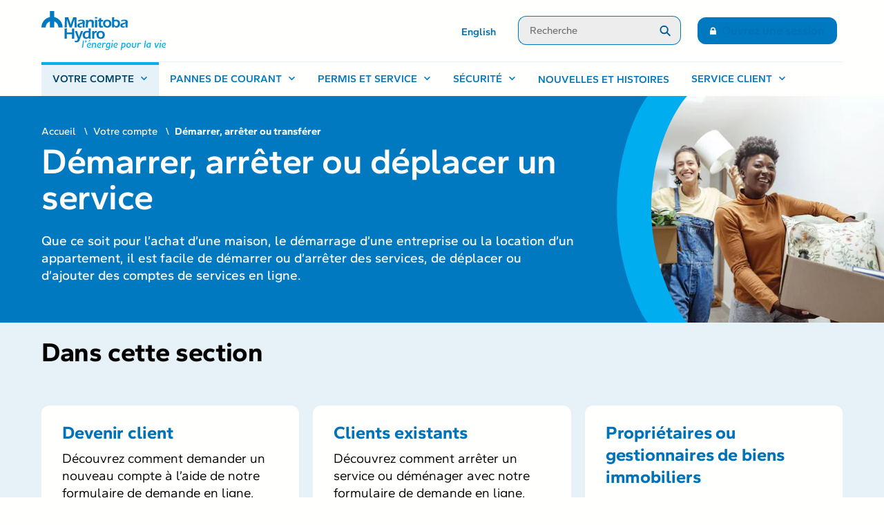

--- FILE ---
content_type: text/html; charset=utf-8
request_url: https://www.hydro.mb.ca/fr/account/updates/
body_size: 6584
content:
<!doctype html>
<html lang="fr">
<head>
    <meta charset="utf-8">
    <meta name="viewport" content="width=device-width, initial-scale=1">
    <meta name="format-detection" content="telephone=no">

    <title>Démarrer, arrêter ou transférer</title>

    <link rel="canonical" href="https://www.hydro.mb.ca/fr/account/updates/">
    <link rel="alternate" href="https://www.hydro.mb.ca/fr/account/updates/" hreflang="fr">
    <link rel="alternate" href="https://www.hydro.mb.ca/account/updates/" hreflang="en">
    

    <link rel="apple-touch-icon" sizes="180x180" href="/apple-touch-icon.png">
    <link rel="icon" type="image/png" href="/assets/img/favicons/favicon-32x32.png" sizes="32x32">
    <link rel="icon" type="image/svg+xml" href="/assets/img/favicons/favicon.svg">
    <link rel="manifest" href="/manifest.json">
    <meta name="theme-color" content="#0079c1">

    <link rel="preload" href="/mht/fonts/hydrosans-regular.woff2" as="font" type="font/woff2" crossorigin>
    <link rel="preload" href="/mht/fonts/hydrosans-medium.woff2" as="font" type="font/woff2" crossorigin>
    <link rel="preload" href="/mht/fonts/hydrosans-semibold.woff2" as="font" type="font/woff2" crossorigin>
    
    <link rel="stylesheet" href="/assets/css/styles.css?ver=sha256-8Mm/4jZR">
<link rel="stylesheet" href="/assets/mht/mht.css?ver=sha256-&#43;7a/CqdM">
    <link rel="stylesheet" href="/mht/css/icons.css">

    <meta name="twitter:card" content="summary">
    <meta name="twitter:site" content="@manitobahydro">
    <meta property="og:type" content="article">
    <meta property="og:url" content="https://www.hydro.mb.ca/fr/account/updates/">
    <meta property="og:title" content="Démarrer, arrêter ou transférer">
    <meta property="og:description" name="description" content="Nouveau à Manitoba Hydro? Apprenez à créer un compte.">
    <meta property="og:image" content="https://www.hydro.mb.ca/assets/img/social-media-image.png">
    <link rel="stylesheet" href="/mht/css/icons.css">
</head>
<body class="mht body content-type-account section-account">
    
    <a class="skip mht-btn" href="#content-area" aria-label="Passer à la zone de contenu">Aller au contenu</a>


    

    <header class="mht-header" id="header">
    <div class="mht-logo">
        <a href="/fr/" id="header-logo" rel="home"><img src="/mht/images/mb-hydro-logo-efl-fr.svg" width="196" height="58" alt="Manitoba Hydro - l’énergie pour la vie"></a>
    </div>
    <div class="mht-secondary">
        <div class="mht-menu-group mht-nav-desktop mht-links">
            <div class="mht-item">
                <ul class="mht-links-list">
                    <li><a href="/account/updates/" rel="alternate" hreflang="en" lang="en">English</a></li>
                </ul>
            </div>
        </div>
        
        <div class="mht-search mht-nav-desktop">
            <search class="mht-search-container">
    <form class="mht-search-group">
        <input type="search" class="mht-form-search st-default-search-input" placeholder="Recherche" title="Recherche" aria-label="Recherche">
        <button class="mht-btn-search" aria-label="Soumettre la recherche" type="submit">
            <svg fill="none" xmlns="http://www.w3.org/2000/svg" viewBox="0 0 16 17"><path d="M12.832 7.115a6.199 6.199 0 0 1-1.195 3.666l3.783 3.786a.957.957 0 0 1-1.354 1.353l-3.783-3.785a6.181 6.181 0 0 1-3.667 1.195 6.214 6.214 0 1 1 0-12.43 6.214 6.214 0 0 1 6.216 6.215Zm-6.216 4.303a4.304 4.304 0 0 0 4.304-4.303 4.304 4.304 0 0 0-8.607 0 4.304 4.304 0 0 0 4.303 4.303Z" fill="#005C96"/></svg>
        </button>
    </form>
</search>
        </div>
        
        <div class="mht-menu-group mht-nav-desktop mht-links">
            <div class="mht-item">
                <a href="https://account.hydro.mb.ca/Portal" class="mht-btn login">Ouvrez une session</a>
            </div>
        </div>
        </div>
    <div class="mht-menu-group mht-buttons">
        <div class="mht-item mht-toggle">
            <button type="button" id="toggler" aria-controls="navigation" aria-expanded="false">
                <span>
                    <span class="open">Menu</span>
                    <span class="close">Fermer</span>
                    <span class="hamburger">
                        <span></span>
                        <span></span>
                        <span></span>
                        <span></span>
                    </span>
                </span>
            </button>
        </div>
    </div>
    <nav id="navigation" class="mht-navigation mht-nav-toggle" aria-label="Principale">
        <div class="mht-search mht-nav-mobile">
            <search class="mht-search-container">
    <form class="mht-search-group">
        <input type="search" class="mht-form-search st-default-search-input" placeholder="Recherche" title="Recherche" aria-label="Recherche">
        <button class="mht-btn-search" aria-label="Soumettre la recherche" type="submit">
            <svg fill="none" xmlns="http://www.w3.org/2000/svg" viewBox="0 0 16 17"><path d="M12.832 7.115a6.199 6.199 0 0 1-1.195 3.666l3.783 3.786a.957.957 0 0 1-1.354 1.353l-3.783-3.785a6.181 6.181 0 0 1-3.667 1.195 6.214 6.214 0 1 1 0-12.43 6.214 6.214 0 0 1 6.216 6.215Zm-6.216 4.303a4.304 4.304 0 0 0 4.304-4.303 4.304 4.304 0 0 0-8.607 0 4.304 4.304 0 0 0 4.303 4.303Z" fill="#005C96"/></svg>
        </button>
    </form>
</search>
        </div>
        <ul id="primary-menu" class="mht-menu-list"><li class="mht-menu-item mht-active">
            <button type="button" aria-expanded="false" aria-controls="menu-votre-compte" aria-label="Votre compte, open menu"><span>Votre compte</span></button>
            <ul hidden aria-hidden="true" id="menu-votre-compte">
                <li class="mht-menu-item mht-active"><a href="/fr/account/updates/" class="active current-page" aria-current="page" tabindex="-1" title="Démarrer, arrêter ou transférer">Démarrer, arrêter ou transférer</a></li>
                <li class="mht-menu-item"><a href="/fr/account/billing/" title="Facturation et paiement">Facturation et paiement</a></li>
                <li class="mht-menu-item"><a href="/fr/account/loans/" title="Prêts et financement">Prêts et financement</a></li>
                <li class="mht-menu-item"><a href="/fr/account/meters/" title="Compteurs">Compteurs</a></li>
                <li class="mht-menu-item"><a href="/fr/account/rates/" title="Frais et tarifs">Frais et tarifs</a></li>
                <li class="mht-menu-item"><a href="/fr/account/your-online-account/" title="Votre compte en ligne">Votre compte en ligne</a></li><li class="mht-menu-item most-requested">
                    <span>Plus populaire</span>
                    <a href="/fr/account/billing/payment/equal-payment-plan/">Régime de paiements égaux</a>
<a href="/fr/account/loans/help/">Obtenez de l’aide pour payer votre facture</a>
<a href="/fr/account/updates/moving/">Démarrer, arrêter ou déplacer un service</a>

                </li></ul>
        </li><li class="mht-menu-item">
            <button type="button" aria-expanded="false" aria-controls="menu-pannes-de-courant" aria-label="Pannes de courant, open menu"><span>Pannes de courant</span></button>
            <ul hidden aria-hidden="true" id="menu-pannes-de-courant">
                <li class="mht-menu-item"><a href="/fr/outages/outage-map/" title="Carte des pannes de courant">Carte des pannes de courant</a></li>
                <li class="mht-menu-item"><a href="/fr/outages/report-outage/" title="Signaler une panne de courant">Signaler une panne de courant</a></li>
                <li class="mht-menu-item"><a href="/fr/outages/report-street-light/" title="Signaler une panne de lampadaire">Signaler une panne de lampadaire</a></li>
                <li class="mht-menu-item"><a href="/fr/outages/reliability/" title="Fiabilité">Fiabilité</a></li>
                <li class="mht-menu-item"><a href="/fr/outages/be-prepared/" title="Se préparer en cas de panne de courant">Se préparer en cas de panne de courant</a></li></ul>
        </li><li class="mht-menu-item">
            <button type="button" aria-expanded="false" aria-controls="menu-permis-et-service" aria-label="Permis et service, open menu"><span>Permis et service</span></button>
            <ul hidden aria-hidden="true" id="menu-permis-et-service">
                <li class="mht-menu-item"><a href="/fr/service/connections/" title="Branchements de service">Branchements de service</a></li>
                <li class="mht-menu-item"><a href="/fr/service/generate-your-own-electricity/" title="Générez votre propre électricité">Générez votre propre électricité</a></li>
                <li class="mht-menu-item"><a href="/fr/service/permits/" title="Visualisez des renseignements sur les permis et les inspections pour le repérage des lignes, le déplacement des bâtiments, les terrains riverains et les champs pétroliers.">Permis et inspections</a></li><li class="mht-menu-item most-requested">
                    <span>Plus populaire</span>
                    <a href="/fr/service/permits/tree-safety-assessment/">Demander une évaluation de la sécurité des arbres</a>
<a href="/fr/safety/home/click-before-you-dig/">Demander une localisation de ligne</a>
<a href="/fr/service/connections/temporary-disconnection/">Demander une interruption temporaire du service</a>

                </li></ul>
        </li><li class="mht-menu-item">
            <button type="button" aria-expanded="false" aria-controls="menu-sécurité" aria-label="Sécurité, open menu"><span>Sécurité</span></button>
            <ul hidden aria-hidden="true" id="menu-sécurité">
                <li class="mht-menu-item"><a href="/fr/safety/emergency/" title="Situations d’urgence">Situations d’urgence</a></li>
                <li class="mht-menu-item"><a href="/fr/safety/home/" title="Ta maison">Ta maison</a></li>
                <li class="mht-menu-item"><a href="/fr/safety/farm/" title="Votre ferme">Votre ferme</a></li>
                <li class="mht-menu-item"><a href="/fr/safety/our-facilities/" title="Nos équipements et installations">Nos équipements et installations</a></li><li class="mht-menu-item most-requested">
                    <span>Plus populaire</span>
                    <a href="/fr/safety/home/click-before-you-dig/">Cliquez avant de creuser</a>
<a href="/fr/safety/home/tree-trimming/">Élagage des arbres</a>
<a href="/fr/safety/home/meters/">Prendre soin des compteurs</a>

                </li></ul>
        </li><li class="mht-menu-item"><a href="/fr/articles/" title="Nouvelles et histoires">Nouvelles et histoires</a>
        </li><li class="mht-menu-item">
            <button type="button" aria-expanded="false" aria-controls="menu-service-client" aria-label="Service client, open menu"><span>Service client</span></button>
            <ul hidden aria-hidden="true" id="menu-service-client">
                <li class="mht-menu-item"><a href="/fr/support/help/" title="Centre d’aide">Centre d’aide</a></li>
                <li class="mht-menu-item"><a href="/fr/support/contact/" title="Contactez-nous">Contactez-nous</a></li><li class="mht-menu-item most-requested">
                    <span>Plus populaire</span>
                    <a href="/fr/guides/damage-claims/">Comment soumettre une réclamation pour dommages</a>
<a href="/fr/support/credit-reference-letter/">Demander une lettre de référence de crédit</a>

                </li></ul>
        </li>
    </ul>


        <div class="mht-menu-group mht-nav-mobile mht-links">
            <div class="mht-item">
                <a href="https://account.hydro.mb.ca/Portal" class="mht-btn login block">Ouvrez une session</a>
            </div>
            
            <div class="mht-item">
                <a href="/account/updates/" rel="alternate" hreflang="en" lang="en" class="mht-btn outline block">English</a>
            </div>
            </div>
    </nav>
</header>
    
    <main id="content-area">
        <div class="mht-banner mht-banner-landing">
    <div class="mht-banner-content">
    <div class="mht-banner-grid">
            <div class="mht-banner-breadcrumb"><nav id="breadcrumbs" aria-label="Fil d’Ariane" class="breadcrumb">
    <ol>
        <li class="home"><a href="/fr/">Accueil</a></li>
        
    <li><a href="/fr/account/">Votre compte</a></li>
    
        
    
        
        
        
        
        <li class="current-page">Démarrer, arrêter ou transférer</li>
    </ol>
</nav></div>
            <div class="mht-banner-left">
                <div class="mht-banner-text">
                    
    <h1>Démarrer, arrêter ou déplacer un service</h1>
    <p>Que ce soit pour l’achat d’une maison, le démarrage d’une entreprise ou la location d’un appartement, il est facile de démarrer ou d’arrêter des services, de déplacer ou d’ajouter des comptes de services en ligne.</p>

                </div>
            </div>
            <div class="mht-banner-right">
                <div class="mht-banner-image">
                    <picture>
    <source srcset="/assets/img/figurebox/starting-service-as-a-new-customer_hu_3ae904f148562abc.webp 880w, /assets/img/figurebox/starting-service-as-a-new-customer_hu_fa3a71446855da3b.webp 440w, /assets/img/figurebox/starting-service-as-a-new-customer_hu_bb07c69597b253dd.webp 220w" sizes="(min-width: 1400px) 440px, (min-width: 1200px) calc(33.3vw - 120px), (min-width: 992px) calc(33.3vw - 80px), (min-width: 768px) calc(33.3vw - 40px), 1px" type="image/webp">
    <source srcset="/assets/img/figurebox/starting-service-as-a-new-customer_hu_3fef0dd49150c0e6.jpg 880w, /assets/img/figurebox/starting-service-as-a-new-customer_hu_831525290a7bb0da.jpg 440w, /assets/img/figurebox/starting-service-as-a-new-customer_hu_e3156ea612269f66.jpg 220w" sizes="(min-width: 1400px) 440px, (min-width: 1200px) calc(33.3vw - 120px), (min-width: 992px) calc(33.3vw - 80px), (min-width: 768px) calc(33.3vw - 40px), 1px">
    <img src="/assets/img/figurebox/starting-service-as-a-new-customer_hu_831525290a7bb0da.jpg" width="440" height="330" alt="Un couple transportant des boîtes à l’intérieur d’une maison" loading="eager">
</picture>

                </div>
            </div>
        </div>
    </div>
</div>


<div class="mht-background-pale-blue">
    <div class="mht-container">

        <div class="mht-gutter-top-sm mht-gutter-bottom-sm">
            <h2>Dans cette section</h2>
        </div>

        
    <div class="mht-group-grid mht-grid-equal-gap">
        
            <div class="mht-group-item">

            
    <a class="mht-card mht-card-link" href="/fr/account/updates/new-customer/">
        
                    <div class="mht-card-head">
                        <h3>Devenir client</h3>
                    </div>

                    <div class="mht-card-body">
                        <p>Découvrez comment demander un nouveau compte à l’aide de notre formulaire de demande en ligne.</p>
                    </div>

                
    </a>

            </div>

            <div class="mht-group-item">
                
    <a class="mht-card mht-card-link" href="/fr/account/updates/moving/">
        
                    <div class="mht-card-head">
                        <h3>Clients existants</h3>
                    </div>

                    <div class="mht-card-body">
                        <p>Découvrez comment arrêter un service ou déménager avec notre formulaire de demande en ligne.</p>
                    </div>

                
    </a>

            </div>

            <div class="mht-group-item">
                
    <a class="mht-card mht-card-link" href="/fr/landlords">
        
                    <div class="mht-card-head">
                        <h3>Propriétaires ou gestionnaires de biens immobiliers</h3>
                    </div>

                    <div class="mht-card-body">
                        <p>Apprenez à enregistrer et à gérer facilement vos biens locatifs avec Landlord Express.</p>
                    </div>

                
    </a>

            </div>


        
    </div>
    </div>
</div>

<!-- mht/callout -->

<div class="mht-callout-cta layout-2-1">
    
<div class="mht-callout-container">
    <div class="mht-callout-content">
        
<h2>Si vous avez encore besoin d’aide</h2>
<p>Obtenez des réponses aux questions les plus fréquentes au sujet de la facturation, des déménagements, des comptes et plus encore.</p>
<p><a href="https://www.hydro.mb.ca/fr/support/help/" class="mht-btn white">Visitez notre centre d’aide</a></p>

    </div>
    <div class="mht-callout-image">
        <picture>
    <source srcset="/assets/img/banners/banner-account-updates_hu_9e32035fc03eb834.webp 1235w, /assets/img/banners/banner-account-updates_hu_9a7c2ab99ed197af.webp 988w, /assets/img/banners/banner-account-updates_hu_4df2c4e0af60a783.webp 741w, /assets/img/banners/banner-account-updates_hu_683c0e9827eba041.webp 494w" sizes="(min-width: 1440px) 494px, (min-width: 992px) 33.3vw, 100vw" type="image/webp">
    <source srcset="/assets/img/banners/banner-account-updates_hu_7b7e40d60cf9cab2.jpg 1235w, /assets/img/banners/banner-account-updates_hu_396d3cf7e52e74a3.jpg 988w, /assets/img/banners/banner-account-updates_hu_a547da146c1c854f.jpg 741w, /assets/img/banners/banner-account-updates_hu_e3519195fab495b8.jpg 494w" sizes="(min-width: 1440px) 494px, (min-width: 992px) 33.3vw, 100vw">
    <img src="/assets/img/banners/banner-account-updates_hu_e3519195fab495b8.jpg" width="494" height="313" alt="A young couple looking at a laptop" loading="lazy">
</picture>

    </div>
</div><!-- / mht/callout/item -->

</div><!-- / mht/callout -->

        
    </main>

    <footer class="mht-site-footer">
    <div class="mht-site-footer-container">
        <div class="mht-site-footer-main">
            <div class="mht-logo">
                <a href="/fr/" rel="home"><img src="/mht/images/mb-hydro-logo-efl-white-fr.svg" width="196" height="58" alt="Manitoba Hydro - l’énergie pour la vie" loading="lazy"></a>
            </div>
            
<nav class="mht-footer-nav" aria-label="Bas de page">
    <div class="mht-footer-nav-grid">
        <ul class="mht-footer-nav-grid-item">
            <li><a href="/fr/corporate/">À propos de nous</a></li>
            <li><a href="/fr/media/">Médias</a></li>
            <li><a href="/fr/careers/">Carrières</a></li></ul>
        <ul class="mht-footer-nav-grid-item">
            <li><a href="/fr/community/">Communauté</a></li>
            <li><a href="/fr/environment/">Environnement</a></li></ul>
        <ul class="mht-footer-nav-grid-item">
            <li><a href="/fr/landlords/">Pour les propriétaires</a></li>
            <li><a href="/fr/business/">Businesses</a></li></ul>
    </div>
</nav>

            
<div class="mht-social-media-links">
    <ul>
        <li><a class="link-facebook" href="https://www.facebook.com/manitobahydro" title="Retrouvez-nous sur Facebook" rel="me">Facebook</a></li>
        <li><a class="link-twitter" href="https://www.twitter.com/manitobahydro" title="Suivez-nous sur X" rel="me">X</a></li>
        <li><a class="link-youtube" href="https://www.youtube.com/user/ManitobaHydro" title="Suivez-nous sur YouTube" rel="me">YouTube</a></li>
        <li><a class="link-linkedin" href="https://www.linkedin.com/company/manitoba-hydro" title="Retrouvez-nous sur LinkedIn" rel="me">LinkedIn</a></li>
        <li><a class="link-instagram" href="https://www.instagram.com/manitobahydro" title="Suivez-nous sur Instagram" rel="me">Instagram</a></li>
        <li><a class="link-bluesky" href="https://bsky.app/profile/hydro.mb.ca" title="Suivez-nous sur Bluesky" rel="me">Bluesky</a></li>
    </ul>
</div>

            
<div class="mht-acknowledgement"><p>Manitoba Hydro opère sur les territoires originaux des peuples Anishinaabe, Anishininew, Cri, Dakota et Déné, ainsi que la patrie nationale des Métis de la Rivière Rouge. Nous reconnaissons également les terres ancestrales des Inuits dans le nord du Manitoba. L’héritage du passé continue d’exercer une forte influence sur nos relations avec les communautés autochtones aujourd’hui, et nous demeurons déterminés à établir et à maintenir des relations mutuellement bénéfiques avec les communautés autochtones dans un esprit de réconciliation.</p></div>

        </div>
        <div class="mht-subfooter">
            <ul class="subfooter-links">
            <li><a href="/fr/site-map/" title="Carte du site">Carte du site</a>
            </li>
            <li><a href="/fr/terms-of-use/" title="Conditions d’utilisation">Conditions d’utilisation</a>
            </li>
            <li><a href="/fr/accessibility/" title="Accessibilité">Accessibilité</a>
            </li>
        </ul>

            <p class="footnote"><small>© Manitoba Hydro. Tous droits réservés.</small></p>
        </div>
    </div>
</footer>
    
    <script src="/assets/js/global.min.js?ver=sha256-6f1opP93"></script>
    <script src="/assets/mht/js/mht.min.js?ver=sha256-5MbcpfYx"></script>
    <script async src="https://www.googletagmanager.com/gtag/js?id=G-FP8H7DSNB2"></script>
    <script>
        window.dataLayer = window.dataLayer || [];
        function gtag(){dataLayer.push(arguments);}
        gtag('js', new Date());

        gtag('config', 'G-FP8H7DSNB2');
    </script>
    <script>
        window.SwiftypeObject = '_st';
        window._st = window._st || function () { (_st.q = _st.q || []).push(arguments); };
        const config = {
            install: {
                locale: 'fr',
                web: {
                    dependent_resources: {
                        stylesheets: [
                            '\/assets\/css\/search.css?ver=sha256-YsV2QYXs'
                        ]
                    }
                }
                }
        };
        config.install.localization_messages = {
            fr: {
                result_summary:
                    ` {total_records_for_this_set, plural,
                        =0 {Aucun résultat trouvé}
                        one {<strong>1</strong> résultat}
                        other {Affichant <strong> {current_page_start}</strong> à <strong>{current_page_end}</strong> de <strong>#</strong> résultats}
                    } <span class='st-ui-search-summary-query'> pour «&#8239;{query.text}&#8239;»</span>`,
                next_page: 'Suivant',
                previous_page: 'Précédent',
                search_placeholder: 'Rechercher sur ce site',
                search_button: 'Rechercher',
                search_tab_prompt: 'Rechercher sur ce site',
                search_by_swiftype: 'Recherche par Swiftype',
                did_you_mean: 'Vouliez-vous dire',
                suggested_results: 'Résultats suggérés'
            }
        };
        _st('install', '8vtmoSUCyjUd4aN9zyzM', '2.0.0', config);
    </script>
        <script src="/assets/js/load-search.min.js?ver=sha256-wyeX6R1G" async></script><script>window.currentLanguage = mbHydro.isFrenchSite() ? 'FR-CA' : 'EN';</script>
    <script>
        (function(){var g=function(e,h,f,g){
        this.get=function(a){for(var a=a+"=",c=document.cookie.split(";"),b=0,e=c.length;b<e;b++){for(var d=c[b];" "==d.charAt(0);)d=d.substring(1,d.length);if(0==d.indexOf(a))return d.substring(a.length,d.length)}return null};
        this.set=function(a,c){var b="",b=new Date;b.setTime(b.getTime()+6048E5);b="; expires="+b.toGMTString();document.cookie=a+"="+c+b+"; path=/; "};
        this.check=function(){var a=this.get(f);if(a)a=a.split(":");else if(100!=e)"v"==h&&(e=Math.random()>=e/100?0:100),a=[h,e,0],this.set(f,a.join(":"));else return!0;var c=a[1];if(100==c)return!0;switch(a[0]){case "v":return!1;case "r":return c=a[2]%Math.floor(100/c),a[2]++,this.set(f,a.join(":")),!c}return!0};
        this.go=function(){if(this.check()){var a=document.createElement("script");a.type="text/javascript";a.src=g;document.body&&document.body.appendChild(a)}};
        this.start=function(){var t=this;"complete"!==document.readyState?window.addEventListener?window.addEventListener("load",function(){t.go()},!1):window.attachEvent&&window.attachEvent("onload",function(){t.go()}):t.go()};};
        try{(new g(100,"r","QSI_S_ZN_7ZJwrIdDjKKb9gG","https://zn7zjwriddjkkb9gg-manitobahydro.siteintercept.qualtrics.com/SIE/?Q_ZID=ZN_7ZJwrIdDjKKb9gG")).start()}catch(i){}})();
    </script><div id="ZN_7ZJwrIdDjKKb9gG"></div>
    
</body>
</html>


--- FILE ---
content_type: text/css; charset=utf-8
request_url: https://www.hydro.mb.ca/assets/css/styles.css?ver=sha256-8Mm/4jZR
body_size: 4978
content:
html,body{min-height:100%}body{accent-color:#0079c1;background:#eee;color:#000;font-family:"hydro-sans","mh_houschka_std",Arial,sans-serif;font-size:100%;font-size:16px;letter-spacing:0.0125em;line-height:1.5;margin:0;min-width:250px;padding:0;text-rendering:optimizeLegibility;-webkit-text-size-adjust:100%;text-size-adjust:100%;text-underline-offset:0.08em}@supports (text-underline-position: from-font){body{text-underline-offset:0.05em;text-underline-position:from-font}}main{display:block}img{border:0}article img,main img{height:auto;max-width:100%}article table img,main table img{max-width:none}figure{margin:0}sup,sub{font-size:0.625em;font-weight:600;line-height:1}h1 sup,h2 sup,h3 sup,strong sup,h1 sub,h2 sub,h3 sub,strong sub{font-weight:inherit}sup{vertical-align:super}a:link,a:visited{color:var(--mht-link-color, #0079c1)}a:hover,a:active,a:focus{color:#014268}a[href^='tel']{white-space:nowrap}abbr{color:inherit;text-decoration:none}abbr[title]{cursor:help;text-decoration:underline;text-decoration-color:#767676;text-decoration-thickness:from-font !important}abbr[title]:has(a){text-decoration:none}abbr a:link,abbr a:visited{text-decoration-style:dashed}hr{background:transparent;border:0;border-bottom:1px solid #c8c8c8;border-left:0;border-right:0;border-top:0;display:block;height:1px;margin:3em 0 2.25em;width:100%}strong{font-weight:700;letter-spacing:0}em,i,.italic{color:inherit;font-style:italic}a,button,input,textarea,select,summary,[tabindex='0']{outline-offset:2px}a:focus,button:focus,input:focus,textarea:focus,select:focus,summary:focus,[tabindex='0']:focus{outline:2px solid #0079c1}a:focus-visible,button:focus-visible,input:focus-visible,textarea:focus-visible,select:focus-visible,summary:focus-visible,[tabindex='0']:focus-visible{outline:2px solid #0079c1}a:focus:not(:focus-visible),button:focus:not(:focus-visible),input:focus:not(:focus-visible),textarea:focus:not(:focus-visible),select:focus:not(:focus-visible),summary:focus:not(:focus-visible),[tabindex='0']:focus:not(:focus-visible){outline:none !important}h1{-moz-osx-font-smoothing:grayscale;-webkit-font-smoothing:antialiased;font-size:26px;font-weight:600;letter-spacing:-0.008em;line-height:1.2;margin:0 0 0.5em}@media screen and (min-width: 768px){h1{font-size:28px}}@media screen and (min-width: 990px){h1{font-size:32px}}h2{-moz-osx-font-smoothing:grayscale;-webkit-font-smoothing:antialiased;font-size:20px;font-weight:700;letter-spacing:0;line-height:1.33333333;margin:1.33333333em 0 0.33333333em}h2:first-child{margin-top:0}@media screen and (min-width: 990px){h2{font-size:24px;letter-spacing:-0.005em}}h3{-moz-osx-font-smoothing:grayscale;-webkit-font-smoothing:antialiased;font-size:18px;font-weight:700;letter-spacing:0;line-height:1.33333333;margin:0 0 0.33333333em}h4{font-size:16px;font-weight:700;line-height:1.5;margin:1.5em 0 0}h4:first-child{margin-top:0}h5,h6{font-size:16px;font-weight:700;margin:0}h1.knockout,h2.knockout,h3.knockout,h4.knockout,h5.knockout,h6.knockout{-moz-osx-font-smoothing:grayscale;-webkit-font-smoothing:antialiased;background-color:#0069a8;color:#fff;margin:20px 0 10px;padding:4px 8px 3px}p{margin:0 0 1.375em}ul,ol{margin:0.6875em 0 1.375em;padding-left:2.5em}ul ul,ol ol{margin:0 0 0 1.375em;padding:0}li{margin:0 0 0.25em}li li{margin:0}table{border:1px solid #c8c8c8;border-collapse:collapse;font-size:15px;margin:2.5em auto}table th,table td{padding:6px 9px;vertical-align:top}table tbody th,table td{border:1px solid #c8c8c8}table th{-moz-osx-font-smoothing:grayscale;-webkit-font-smoothing:antialiased;font-weight:700;letter-spacing:0;text-align:center}table thead{line-height:1.25}table thead th,table thead td{padding:8px 9px}table tfoot{font-size:14px !important;letter-spacing:0.015em}table tfoot th,table tfoot td{border:0}table tfoot small{font-size:1em}table tfoot ul,table tfoot ol{margin:0;padding-left:1.375em}table caption{font-size:16px;font-weight:700;line-height:1.5;margin:0 0 10px;text-align:left}@media screen and (min-width: 768px){table{font-size:1em}}pre{background:#eee;color:#000;font-family:'Courier New', Courier, monospace;font-size:16px;overflow-x:scroll;padding:10px 20px}address{font-style:normal}dl{margin:1.375em 0}dt{font-weight:bold}dd{margin:0 0 0.75em}small{font-size:0.875em}input,output,textarea,select,option{background-color:#fff;border-radius:0;box-shadow:none;box-sizing:border-box;color:#363636;font-family:"hydro-sans","mh_houschka_std",Arial,sans-serif;font-size:1em;font-weight:normal;line-height:inherit;padding:3px}input,output,textarea,select{border:1px solid #c8c8c8;margin:2px 0}input.error,output.error,textarea.error,select.error{border:1px solid #c63c27}output{display:inline-block;min-width:1.2857142857em}input[type='date']{-webkit-appearance:none}input[type='date']::-webkit-date-and-time-value{line-height:1.7857142857;text-align:left}button{font-family:"hydro-sans","mh_houschka_std",Arial,sans-serif}fieldset{border:1px solid #c8c8c8;margin:0 0 20px;padding:10px}fieldset.borderless{border:0;margin:0;padding:0}fieldset.borderless:last-child{margin-bottom:20px}fieldset.borderless legend{margin-bottom:5px;padding:0;width:100%}fieldset.borderless label{line-height:22px}legend{white-space:normal}label.inline{margin-right:0.625em}label.error{color:#c63c27;display:block;font-size:14px;margin:5px 0 10px}label.error:empty{margin:0}[hidden]{display:none !important}.container{--page-horizontal-padding: 20px;--page-max-width: 538px;background:#fff;border:0;display:flex;flex-direction:column;font-size:16px;margin:0 auto;max-width:1176px;max-width:var(--page-max-width);min-height:100vh;position:relative;width:100%}.container>*{flex:none}.container>.content-container{flex:1 0 auto}@media screen and (min-width: 570px){.container{--page-horizontal-padding: 30px;--page-max-width: 768px}}@media screen and (min-width: 768px){.container{box-shadow:0 0 20px 1px rgba(0,0,0,0.08)}}@media screen and (min-width: 990px){.container{--page-horizontal-padding: 40px;--page-max-width: 958px}}@media screen and (min-width: 1210px){.container{--page-max-width: 1176px}}.content-container .hero-banner{grid-area:banner}.content-container #main-content{grid-area:main}.content-container #sidebar{grid-area:sidebar}@supports (display: grid){.content-container.clearfix::before,.content-container.clearfix::after{display:none !important}}@media screen and (min-width: 768px){.content-container{display:grid;grid-template-areas:'banner banner' 'sidebar main';grid-template-columns:202px minmax(566px, 1fr);grid-template-rows:auto 1fr}}@media screen and (min-width: 990px){.content-container{grid-template-columns:248px minmax(710px, 1fr)}}#main-content{margin:0;padding:0}#main-content.full{grid-column:sidebar-start / main-end;width:100%}#main-content.static{border-bottom:20px solid #363636}.content-area{padding:var(--page-horizontal-padding)}.content-area h1{border-bottom:1px solid #c8c8c8;margin-bottom:1em;margin-top:0;padding-bottom:15px}.content-area h1+*{margin-top:0}@media screen and (min-width: 570px){.content-area{padding-bottom:40px;padding-top:40px}}@media screen and (min-width: 768px){.content-area{padding-bottom:50px;padding-top:50px}}@media screen and (min-width: 768px) and (max-width: 989px){.content-container:has(#sidebar) .content-area{margin:0 10px}}@media screen and (min-width: 1210px){.content-area{padding-bottom:80px;padding-right:calc(var(--page-horizontal-padding) * 2)}}.tertiary-nav{margin:0 0 1.25em}.tertiary-nav h2{font-size:1em;line-height:1.5;margin:0 0 1em}.tertiary-nav h2 a{color:#000;text-decoration:none}.tertiary-nav h2 a:hover,.tertiary-nav h2 a:active,.tertiary-nav h2 a:focus{text-decoration:underline}.tertiary-nav h2+ul.links{margin-top:0}.tertiary-nav li a.current-page{color:#000;cursor:default}.tertiary-nav li a.current-page:hover{text-decoration:none}.aside{background:#e6f2f9;margin:3em calc(var(--page-horizontal-padding) * -1);padding:2.125em var(--page-horizontal-padding) 2.25em}.aside a:link,.aside a:visited{color:#006fb2}.aside a:hover,.aside a:active,.aside a:focus{color:#014268}.aside a:not([class]):link,.aside a:not([class]):visited{color:#006fb2}.aside p:last-child,.aside ul:last-child,.aside ol:last-child,.aside>*:last-child{margin-bottom:0}.critical.aside{background-color:#fcf2f0}.critical.aside h1,.critical.aside h2,.critical.aside h3,.critical.aside h4{color:#c63c27}.warning.aside{background-color:#fffcf0}.warning.aside h1,.warning.aside h2,.warning.aside h3,.warning.aside h4{color:#333}.aside .column-row{margin-bottom:1.375em}.aside .column-row:last-child{margin-bottom:0}.aside .column-block+.column-block{margin-top:1.375em}@media screen and (min-width: 570px){.aside{margin-left:0;margin-right:0}}@media screen and (min-width: 990px){.aside .column-block+.column-block{margin-top:0}.aside .column-block:first-child{margin-right:var(--page-horizontal-padding)}}.accordion{border:1px solid #c8c8c8;border-radius:4px;box-sizing:border-box;margin:1.375em 0;overflow:hidden;width:100%}.accordion .accordion-item{border-top:1px solid #c8c8c8;font-size:1em;line-height:inherit;margin:0}.accordion .accordion-item:first-child{border-top:0}.accordion .accordion-item .accordion-trigger,.accordion .accordion-item .accordion-panel{box-sizing:border-box;display:block;margin:0}.accordion .accordion-item .accordion-trigger{background:none;border:0;color:#000;cursor:pointer;display:block;font-size:1em;font-weight:600;letter-spacing:0;line-height:inherit;margin:0;outline-offset:-2px;padding:11px 55px 10px 11px;position:relative;text-align:left;width:100%}.accordion .accordion-item .accordion-trigger::after{background:none;border:solid #767676;border-width:0 2px 2px 0;content:'';display:block;height:8px;position:absolute;right:22px;top:16px;transform:rotate(45deg);transition:transform 0.15s ease-out;width:8px;will-change:transform}.accordion .accordion-item .accordion-trigger::-webkit-details-marker{display:none}.accordion .accordion-item .accordion-trigger:hover,.accordion .accordion-item .accordion-trigger:focus{background-color:#e6f2f9;box-shadow:none}.accordion .accordion-item[open] .accordion-trigger::after{transform:translateY(50%) rotate(225deg)}.accordion .accordion-item .accordion-panel{border-top:1px solid #c8c8c8;padding:1em 11px 1.375em}.accordion .accordion-item .accordion-panel>*:first-child{margin-top:0}.accordion .accordion-item .accordion-panel>*:last-child{margin-bottom:0}@media screen and (min-width: 570px){.accordion .accordion-item .accordion-trigger{padding:14px 55px 13px 21px}.accordion .accordion-item .accordion-trigger::after{top:19px}.accordion .accordion-item .accordion-panel{padding:1em 21px 1.375em}}.aside .aside-title{-moz-osx-font-smoothing:grayscale;-webkit-font-smoothing:antialiased;font-size:18px;font-weight:700;letter-spacing:0;line-height:1.33333333;margin:0 0 0.33333333em}.aside .aside-title a{text-decoration:none}.aside .aside-title a:hover,.aside .aside-title a:active,.aside .aside-title a:focus{text-decoration:underline}.figurebox{clear:both;display:block;margin:2em auto;padding:0;width:50%}.figurebox:first-child{margin-top:0}.figurebox>a{display:block}.figurebox img{display:block;height:auto;margin:0;padding:0;width:100%}.figurebox .caption,.figurebox figcaption{font-size:14px;font-variant-ligatures:none;letter-spacing:0.02em;line-height:1.5;color:#6b6b6b;display:block;margin:0.7142857143em 0 0}.figurebox .caption p,.figurebox figcaption p{display:inline;margin:0}.figurebox.large,.figurebox.x-large,.figurebox.full{width:100%}@media screen and (min-width: 570px){.figurebox{float:right;margin:7px 0 2em 40px;max-width:225px;width:auto}.figurebox.large{max-width:300px}.figurebox.x-large{max-width:630px}.figurebox.full{max-width:100%}.figurebox.x-large,.figurebox.full{float:none;margin:2em auto}.figurebox.x-large:first-child,.figurebox.full:first-child{margin-top:0}}@media screen and (min-width: 768px){.figurebox.large{max-width:275px}}@media screen and (min-width: 990px){.figurebox.large{max-width:350px}}.jump-links{margin:1.5em calc(var(--page-horizontal-padding) * -1) 3em;padding-left:var(--page-horizontal-padding);position:relative}.jump-links::before{background:#0079c1;bottom:1px;content:'';display:block;left:0;position:absolute;top:3px;width:4px}.jump-links a{text-decoration:none}.jump-links a:hover,.jump-links a:active,.jump-links a:focus{text-decoration:underline}.jump-links h2{font-size:18px;margin-bottom:0.611111111em}.jump-links h3{font-size:1em;line-height:1.5;margin-bottom:0.25em;margin-top:1em}.jump-links h3:first-child{margin-top:0}.jump-links h3+ul{margin-top:0.25em}.jump-links ul{list-style-type:none;margin-bottom:0;padding-left:0}.jump-links ul ul{margin-left:36px}@media screen and (min-width: 570px){.jump-links{margin-left:0;margin-right:0}}ul.links{font-size:1.125rem;list-style-type:none;margin:1.375em 0;overflow:hidden;padding:0}ul.links li{margin:0.1875em 0;padding-left:22px;position:relative}ul.links li::before{background:url("/assets/img/global-sprite-sheet.svg") no-repeat scroll -100px -150px;content:'';display:block;height:16px;left:6px;position:absolute;top:9px;width:16px}ul.links li li{padding-left:0}ul.links li li::before{background:none}ul.links li>a{-moz-osx-font-smoothing:grayscale;-webkit-font-smoothing:antialiased;font-weight:600;letter-spacing:0;text-decoration:none;border:0;overflow:visible}ul.links li>a:hover,ul.links li>a:active,ul.links li>a:focus{text-decoration:underline}ul.links li>a[data-icon]:first-child,ul.links li>a[data-icon]:first-of-type{background:none;padding-left:0}ul.links li>a[data-icon]:first-child::before,ul.links li>a[data-icon]:first-of-type::before{background:url("/assets/img/global-sprite-sheet.svg") no-repeat scroll -200px -50px;content:'';display:block;height:17px;left:0;position:absolute;top:3px;width:12px;z-index:2}ul.links li>a.current-page::before{background:url("/assets/img/global-sprite-sheet.svg") no-repeat scroll -50px -150px;content:'';display:block;height:16px;left:6px;position:absolute;top:9px;width:16px;z-index:2}ul.links li>a.button{letter-spacing:0.085em;margin:1em 0 1.5em}ul.links li>a.button::before{display:none}ul.links ul.links{font-size:1em;margin:0}ul.links ul.links li{padding-left:16px}ul.links ul.links li::before{background:url("/assets/img/global-sprite-sheet.svg") no-repeat scroll -200px -150px;left:1px}ul.links ul.links li>a:first-child::before{background:none}.search-block{margin:1.375em auto;max-width:33.625em;text-align:center}.search-block .search-block-form{display:flex;flex-wrap:wrap;gap:1em;justify-content:center}.search-block .search-block-form input{margin:0 !important}.search-block .search-input{background:#fff url("/assets/img/global-sprite-sheet.svg") no-repeat -191px -191px !important;flex:1;min-width:7em;padding-left:40px !important}.search-block .search-input:focus{border-color:#0079c1 !important}.map-canvas{display:block;margin:1.5em auto;padding-bottom:100%;position:relative;width:100%}.map-canvas .map-popup{font-family:"hydro-sans","mh_houschka_std",Arial,sans-serif}.map-canvas input.google-places-search{font-size:14px !important;height:37px;margin:10px 0 5px 10px !important;width:222px !important}@media screen and (min-width: 990px){.map-canvas{padding-bottom:75%}}.em_UpakneeWidget{float:none !important;padding:0 !important;width:100%}.em_UpakneeWidget .em_UpakneeForm{width:100%}.em_UpakneeWidget .em_UpakneeFormFields{display:block;max-width:28em;padding:0 !important}.em_UpakneeWidget .em_inputField{margin:0 !important}.em_UpakneeWidget .em_inputField label{display:block;padding:0 !important}.em_UpakneeWidget .em_inputField input{min-height:2.7142857143em;padding:7px;width:100%}.em_UpakneeWidget .em_inputField_label{padding:0.5em 0}.em_UpakneeWidget .em_inputField_submit{margin:0 !important;padding:0 !important}.em_UpakneeWidget .em_inputField_submit input[type='submit']{-moz-osx-font-smoothing:grayscale;-webkit-font-smoothing:antialiased;font-size:14px;font-variant-ligatures:none;font-weight:600;letter-spacing:0.1em;line-height:1.71428571;margin:0;text-transform:uppercase;appearance:none;background:#0079c1;border:0;border-radius:12px;box-sizing:border-box;color:#fff;cursor:pointer;font-weight:600;letter-spacing:0;margin:20px 0 !important;min-width:5em;padding:11px 19px 9px;text-align:center;text-decoration:none !important;text-transform:none}.em_UpakneeWidget .em_inputField_hidden{display:none !important}.em_UpakneeWidget .UpakneeMessage.em_UpakneeThanksMessage{padding:1.375em 0 !important}.site-map h2 a{text-decoration:none}.site-map h2 a:hover,.site-map h2 a:active,.site-map h2 a:focus{text-decoration:underline}.site-map ul{list-style-type:none;padding-left:0}.site-map ul ul{font-size:15px;letter-spacing:0.015em;line-height:1.7142857;list-style-type:disc;padding-left:1em}body.content-type-error #content-area,body.content-type-error .content-container{display:flex;flex-direction:column}body.content-type-error .content-container{flex:1;justify-content:center;min-height:20em}body.content-type-error .content-container>*{flex:none}body.content-type-error .content-container .content-area{padding:0}.floating-box{margin:0;max-width:52em;padding:20px clamp(20px, -1.25rem + 12.5vw, 80px);text-align:center}.floating-box.light{background:rgba(255,255,255,0.6);color:#000}.floating-box.dark{background:rgba(0,0,0,0.6);color:#fff}.floating-box h1{border:0 !important;font-size:20px;text-wrap:balance}.floating-box+.floating-box{margin-top:20px !important}@media screen and (min-width: 768px){.floating-box{margin:20px auto}.floating-box .callout-box{margin-top:0}}.icon-approval-stamp::before{background-position:0 0}.icon-at-sign::before{background-position:-100px 0}.icon-calculator::before{background-position:-200px 0}.icon-calendar::before{background-position:-300px 0}.icon-check-mark::before{background-position:-400px 0}.icon-construction-worker::before{background-position:-600px 0}.icon-credit-card::before{background-position:-700px 0}.icon-cursor::before{background-position:-800px 0}.icon-dial::before{background-position:-900px 0}.icon-document::before{background-position:-1000px 0}.icon-dollar-sign::before{background-position:-1100px 0}.icon-exclamation-point::before{background-position:-1200px 0}.icon-flame::before{background-position:-1300px 0}.icon-graph::before{background-position:-1400px 0}.icon-home::before{background-position:-1500px 0}.icon-light-bulb::before{background-position:-1700px 0}.icon-lightning-bolt::before{background-position:-1800px 0}.icon-mail::before{background-position:-1900px 0}.icon-map-marker::before{background-position:-2000px 0}.icon-mobile::before{background-position:-2100px 0}.icon-mouse::before{background-position:-2200px 0}.icon-multi-document::before{background-position:-2300px 0}.icon-office-building::before{background-position:-2400px 0}.icon-padlock::before{background-position:-2500px 0}.icon-percent-sign::before{background-position:-2600px 0}.icon-plug::before{background-position:-2700px 0}.icon-press-microphone::before{background-position:-2800px 0}.icon-question-mark::before{background-position:-2900px 0}.icon-rain-cloud::before{background-position:-3000px 0}.icon-speech-balloons::before{background-position:-3200px 0}.icon-video::before{background-position:-3300px 0}.icon-water-drop::before{background-position:-3400px 0}.danger,.error{color:#c63c27}.clickable{cursor:pointer !important}.print-only{display:none}.link-info,.file-info{color:#6c6c6c;font-weight:400;letter-spacing:0.01em;margin:0 2px}.file-info{font-size:0.875em;font-variant-ligatures:none;letter-spacing:0.075em;white-space:nowrap}@media print{@page{margin:1.5cm}body{background:#fff;color:#000;margin:0;padding:0;width:100%}h1,h2,h3,h4,h5,h6{background:none;color:#000}nav,#sidebar,footer,#relatedOptions,#breadcrumbs,#sb-container,.subnav-toggle,.no-print{display:none !important}body #contentText,#main-content{margin:0;padding:0 0 20px !important;width:100%}header,ul,img,table,pre,blockquote,div.rose{break-inside:avoid}.videoDiv,.formHighlight{break-inside:avoid}header{background:transparent}header .logo,header div{display:none !important}.container{border:0;box-shadow:none;max-width:100%}input,textarea,select{box-sizing:border-box;max-width:100%}input,select{height:30px !important}input[type='checkbox'],input[type='radio']{height:13px !important}a[href^='http']::after{content:" (" attr(href) ") "}a.button:link,a.button:visited{background:none !important;color:#0079c1 !important;font-weight:normal !important;text-decoration:underline;text-shadow:none}.no-print{display:none}.print-only{display:inherit}}@media print and (color){*{print-color-adjust:exact}}


--- FILE ---
content_type: text/css; charset=utf-8
request_url: https://www.hydro.mb.ca/assets/mht/mht.css?ver=sha256-+7a/CqdM
body_size: 17720
content:
img.mht-icon{border:0;display:block;height:var(--mht-icon-size, auto);margin:0;max-height:var(--mht-icon-size, 48px);max-width:var(--mht-icon-size, 48px);padding:0;width:var(--mht-icon-size, auto)}img.mht-icon.mht-icon-48{--mht-icon-size: 48px}img.mht-icon.mht-icon-100{--mht-icon-size: 100px}img.mht-icon.mht-icon-120{--mht-icon-size: 120px}@font-face{font-family:'hydro-sans';font-style:normal;font-weight:300;src:url("/mht/fonts/hydrosans-light.woff2") format("woff2")}@font-face{font-family:'hydro-sans';font-style:italic;font-weight:300;src:url("/mht/fonts/hydrosans-lightitalic.woff2") format("woff2")}@font-face{font-family:'hydro-sans';font-style:normal;font-weight:400;src:url("/mht/fonts/hydrosans-regular.woff2") format("woff2")}@font-face{font-family:'hydro-sans';font-style:italic;font-weight:400;src:url("/mht/fonts/hydrosans-italic.woff2") format("woff2")}@font-face{font-family:'hydro-sans';font-style:normal;font-weight:500;src:url("/mht/fonts/hydrosans-medium.woff2") format("woff2")}@font-face{font-family:'hydro-sans';font-style:italic;font-weight:500;src:url("/mht/fonts/hydrosans-mediumitalic.woff2") format("woff2")}@font-face{font-family:'hydro-sans';font-style:normal;font-weight:600;src:url("/mht/fonts/hydrosans-semibold.woff2") format("woff2")}@font-face{font-family:'hydro-sans';font-style:italic;font-weight:600;src:url("/mht/fonts/hydrosans-semibolditalic.woff2") format("woff2")}@font-face{font-family:'hydro-sans';font-style:normal;font-weight:700;src:url("/mht/fonts/hydrosans-bold.woff2") format("woff2")}@font-face{font-family:'hydro-sans';font-style:italic;font-weight:700;src:url("/mht/fonts/hydrosans-bolditalic.woff2") format("woff2")}:root{--mht-white: #fffffe;--mht-black: #000;--mht-sky-blue: #94d9f8;--mht-cyan-blue: #00aeef;--mht-hydro-blue: #0079c1;--mht-pale-blue: #e7f2f8;--mht-pale-blue-50: #f3f8fb;--mht-wave-blue: #005c96;--mht-deep-sea-blue: #004369;--mht-green: #429a3c;--mht-dark-green: #50b848;--mht-light-green: #abd331;--mht-green-tint: #eef8ed;--mht-alert-yellow: #f8cc23;--mht-medium-grey: #bcbec0;--mht-dark-grey: #757575;--mht-dark-orange: #f59421;--mht-light-orange: #ffc412;--mht-yellow: #fbe551;--mht-yellow-25: #fef9d3;--mht-light-grey: #ededee;--mht-red: #c63c27;--mht-red-dark: #932e2e;--mht-red-tint: #fcf2f0;--mht-black-75: #404040;--mht-black-50: gray;--mht-black-25: #bfbfbf;--mht-text-color: #000;--mht-link-color: #0072b7;--mht-link-hover-color: #004369;--mht-link-active-color: #000;--mht-link-knockout-color: #fffffe;--mht-link-knockout-hover-color: #e7f2f8;--mht-link-knockout-active-color: #f3f8fb;--mht-button-color: #fffffe;--mht-button-hover-color: #fffffe;--mht-button-background-color: #0079c1;--mht-button-background-hover-color: #004369;--mht-button-border-color: #0079c1;--mht-button-border-hover-color: #0079c1;--mht-button-outline-color: #0079c1;--mht-button-outline-hover-color: #004369;--mht-button-outline-background-color: #fffffe;--mht-button-outline-background-hover-color: #e7f2f8;--mht-button-warning-color: #fffffe;--mht-button-warning-hover-color: #932e2e;--mht-button-warning-background-color: #c63c27;--mht-button-warning-background-hover-color: #932e2e;--mht-border-color: #e7f2f8;--mht-border-color-gray: #bcbec0;--mht-border-radius: .75rem}.mht-compatability-container{--page-horizontal-padding: 1.25rem}.mht-compatability-container #main-content{width:100% !important}.mht-compatability-container #sidebar>nav>ul a:is(:hover, :active, :focus):not(li li a.active){color:var(--mht-link-hover-color) !important}.mht-compatability-container #sidebar>nav>ul li ul li a:link,.mht-compatability-container #sidebar>nav>ul li ul li a:visited{font-size:1em;letter-spacing:normal}.mht-compatability-container #sidebar>nav>ul li ul li a:not(.active,:hover,:active,:focus){color:var(--mht-link-color)}.mht-compatability-container #sidebar>nav>ul>li>a.active:not(:hover,:active,:focus){color:var(--mht-link-color) !important}.mht-compatability-container .content-area{margin:0;padding:0}@media screen and (min-width: 768px){.mht-compatability-container .content-container{display:block}}.mht-compatability-container ul.iconic-list,.mht-compatability-container ol.iconic-list,.mht-compatability-container ul.links,.mht-compatability-container .jump-links ul,.mht-compatability-container .site-map ul{padding-left:0 !important}.mht-compatability-container ul.links{line-height:1.4}.mht-compatability-container .jump-links h2{font-size:clamp(1.375rem, 1.32954545rem + .22727273vw, 1.5rem)}.mht-compatability-container ul.iconic-list>li{margin:0 0 1.375em}.mht-compatability-container .tertiary-nav h2{font-size:1.25rem;line-height:1.35;margin-top:0}.mht-compatability-container.stark-layout .content-area{padding:var(--page-horizontal-padding)}.mht-compatability-container .full-form label{display:inline}.mht-compatability-container .full-form label.inline{margin-right:0.625em}.mht-compatability-container .figurebox{margin:2em auto}@media screen and (min-width: 576px){.mht-compatability-container .figurebox{margin:7px 0 2em 40px}.mht-compatability-container .figurebox.x-large,.mht-compatability-container .figurebox.full{margin:2em auto}.mht-compatability-container .figurebox.x-large:first-child,.mht-compatability-container .figurebox.full:first-child{margin-top:0}}.mht-compatability-container .bio-container .bio h2 .title{display:inline}@media screen and (min-width: 768px){.mht-compatability-container{--page-horizontal-padding: 2.5rem}}@media screen and (min-width: 992px){.mht-compatability-container{--page-horizontal-padding: 4rem}}*{box-sizing:inherit}html{box-sizing:border-box;scroll-behavior:smooth}body{accent-color:var(--mht-hydro-blue);background:var(--mht-white);color:#000;font-family:"hydro-sans",sans-serif;font-size:1.125rem;letter-spacing:normal;line-height:1.5;margin:0;min-width:280px;padding:0;text-rendering:optimizeLegibility;-webkit-text-size-adjust:100%;text-size-adjust:100%;text-underline-offset:0.11111em}@supports (text-underline-position: from-font){body{text-underline-offset:0.055555em;text-underline-position:from-font}}.mht :is(h1, h2, h3, h4, h5, h6),.mht :is(.h1, .h2, .h3, .h4, .h5, .h6){display:block;font-weight:600;letter-spacing:normal;line-height:1.2;margin:2.5rem 0 .75rem}.mht h1,.mht .h1{font-size:clamp(2.25rem, 1.97727273rem + 1.36363636vw, 3rem);letter-spacing:calc(-1 * clamp(.02rem, .01636364rem + .01818182vw, .03rem));line-height:1.1;margin-top:0}.mht h2,.mht .h2{font-size:clamp(1.875rem, 1.73863636rem + .68181818vw, 2.25rem);letter-spacing:calc(-1 * clamp(.00875rem, .00375rem + .025vw, .0225rem));margin-bottom:clamp(1rem, .63636364rem + 1.81818182vw, 2rem);margin-top:clamp(2rem, 1.27272727rem + 3.63636364vw, 4rem)}.mht h2:first-child,.mht .h2:first-child{margin-top:0}.mht h3,.mht .h3{font-size:clamp(1.375rem, 1.32954545rem + .22727273vw, 1.5rem);letter-spacing:calc(-1 * clamp(.0035rem, .00277273rem + .00363636vw, .0055rem));line-height:1.35}.mht h4,.mht .h4{font-size:1.25rem}.mht h5,.mht .h5{font-size:1.125rem}.mht h6,.mht .h6{font-size:1.125rem;font-weight:700;letter-spacing:0.06em;text-transform:uppercase}.mht span.title{display:block}.mht small{font-size:.875rem;letter-spacing:0.01em;line-height:1.4}.mht p{margin:0 0 1rem}.mht p.large{font-size:1.375rem;letter-spacing:-0.0025em}.mht :is(ul, ol){--mht-list-indent: 1.75rem}.mht :is(ul, ol):not([class]){--mht-list-item-spacing: .25rem;margin:1rem 0;padding:0 0 0 var(--mht-list-indent)}.mht :is(ul, ol):not([class]) li{margin:0 0 var(--mht-list-item-spacing)}.mht :is(ul, ol):not([class]) li:last-child{margin-bottom:0}.mht :is(ul, ol):not([class]) li>:is(ul, ol):not([class]){--mht-list-item-spacing: inherit;margin:var(--mht-list-item-spacing) 0 0}.mht ol:not([class]) ol:not([class]){list-style-type:lower-alpha}.mht ol:not([class]) ol:not([class]) ol:not([class]){list-style-type:lower-roman}.mht ul.mht-list-unstyled,.mht ul.mht-link-list{--mht-list-item-spacing: .5rem;border:0 ;display:block ;list-style:none ;margin:0 ;padding:0 ;margin-bottom:1rem}.mht ul.mht-list-unstyled li,.mht ul.mht-link-list li{margin:0 0 var(--mht-list-item-spacing)}.mht ul.mht-list-unstyled li:last-child,.mht ul.mht-link-list li:last-child{margin-bottom:0}.mht ul.mht-list-unstyled li ul,.mht ul.mht-link-list li ul{--mht-list-item-spacing: inherit;list-style:none;margin:var(--mht-list-item-spacing) 0 0 1rem;padding:0}.mht ul.mht-link-list li a{display:inline-block;font-weight:600;text-decoration:none;text-wrap:pretty}.mht ul.mht-link-list li a:is(:hover, :active, :focus){text-decoration:underline}.mht ul.mht-link-list li a::after{content:url('data:image/svg+xml;utf8,<svg xmlns="http://www.w3.org/2000/svg" width="7" height="10" viewBox="0 0 7 10"><path d="M1 1L5 5L1 9" fill="none" stroke="%230079C1" stroke-width="1.5"/></svg>');padding-left:6px;white-space:nowrap}.mht ul.mht-link-list li a[aria-current='page']{color:var(--mht-link-hover-color);cursor:default}.mht ul.mht-link-list li a[aria-current='page']::after{content:none}.mht ul.mht-link-list li a[aria-current='page']:is(:hover, :active, :focus){text-decoration:none}.mht ul.mht-link-list li ul{list-style:disc}.mht ul.mht-links{--mht-list-item-spacing: .25rem;border:0 ;display:block ;list-style:none ;margin:0 ;padding:0 ;font-weight:600;margin-bottom:1rem;padding-left:var(--mht-list-indent)}.mht ul.mht-links li{border:0 ;display:block ;list-style:none ;margin:0 ;padding:0 ;margin:0 0 var(--mht-list-item-spacing);padding:0}.mht ul.mht-links li:last-child{margin-bottom:0}.mht ul.mht-links li a{background-image:url('data:image/svg+xml;utf8,<svg xmlns="http://www.w3.org/2000/svg" width="8" height="12" fill="none" viewBox="0 0 8 12"><path stroke="%23000" stroke-width="2" d="m1 1 5 5-5 5"/></svg>');background-position:0 7px;background-repeat:no-repeat;display:block;padding-left:1rem}.mht ul.mht-links li ul{--mht-list-item-spacing: inherit;margin:var(--mht-list-item-spacing) 0 0;padding-left:var(--mht-list-indent)}.mht ul.mht-do-and-dont{--mht-list-item-spacing: 1rem;border:0 ;display:block ;list-style:none ;margin:0 ;padding:0 ;margin:0 0 1rem}.mht ul.mht-do-and-dont li{background-position:0 6px;background-repeat:no-repeat;margin:0 0 var(--mht-list-item-spacing);padding:0 0 0 2rem}.mht ul.mht-do-and-dont li:last-child{margin-bottom:0}.mht ul.mht-do-and-dont.do li{background-image:url('data:image/svg+xml;utf8,<svg xmlns="http://www.w3.org/2000/svg" width="17" height="13" fill="none" viewBox="0 0 17 13"><path stroke="%23429A3C" stroke-miterlimit="2" stroke-width="2.8" d="M15.5 1 6 10.5l-5-5"/></svg>')}.mht ul.mht-do-and-dont.dont li{background-image:url('data:image/svg+xml;utf8,<svg xmlns="http://www.w3.org/2000/svg" width="12" height="12" fill="none" viewBox="0 0 12 12"><path stroke="%23C73C27" stroke-miterlimit="2" stroke-width="2.7" d="m10.453.95-9.5 9.5m0-9.5 9.5 9.5"/></svg>')}.mht ul.mht-do-and-dont:is(.do, .dont) li li{background-image:none;padding:0}.mht ul.mht-checklist{--mht-list-item-spacing: 1rem;border:0 ;display:block ;list-style:none ;margin:0 ;padding:0 ;margin:0 0 1rem}.mht ul.mht-checklist li{background-image:url('data:image/svg+xml;utf8,<svg xmlns="http://www.w3.org/2000/svg" width="17" height="13" fill="none" viewBox="0 0 17 13"><path stroke="%2300AEEF" stroke-miterlimit="2" stroke-width="2.8" d="M15.5 1 6 10.5l-5-5"/></svg>');background-position:0 6px;background-repeat:no-repeat;margin:0 0 var(--mht-list-item-spacing);padding:0 0 0 2rem}.mht ul.mht-checklist li:last-child{margin-bottom:0}.mht ol.mht-list-numbered{border:0 ;display:block ;list-style:none ;margin:0 ;padding:0 ;margin:1rem 0;padding-top:.5rem}.mht ol.mht-list-numbered>li{list-style-type:none;margin:0;padding:.25rem 0 1rem 2.875rem;position:relative}.mht ol.mht-list-numbered>li::before{-moz-osx-font-smoothing:grayscale;-webkit-font-smoothing:antialiased;aspect-ratio:1 / 1;background:#005c96;border-radius:50%;color:var(--mht-white);content:counter(list-item, var(--mht-list-style-type, decimal));display:grid;font-size:1rem;font-weight:600;left:0;line-height:1;min-height:1.875rem;min-width:1.875rem;padding:0;place-content:center;position:absolute;text-align:center;top:0.125rem}.mht ol.mht-list-numbered>li :is(ul, ol){margin:0}.mht ol.mht-list-numbered>li :is(ul, ol) li{margin:0;padding:.5rem 0 0}.mht ol.mht-list-numbered[type='A'],.mht ol.mht-list-numbered li[type='A']{--mht-list-style-type: upper-alpha}.mht ul.mht-list-icons{border:0 ;display:block ;list-style:none ;margin:0 ;padding:0 ;margin:1rem 0;padding-top:.5rem}.mht ul.mht-list-icons>li{background-position:0 0.125rem;background-repeat:no-repeat;background-size:1.875rem;margin:0;padding:.25rem 0 1rem 2.875rem}.mht ul.mht-list-icons>li :is(ul, ol){margin:0}.mht ul.mht-list-icons>li :is(ul, ol) li{margin:0;padding:.5rem 0 0}.mht ul.mht-list-icons>li p{margin-bottom:.5rem}@media screen and (min-width: 768px){.mht :is(ul, ol).mht-list-columns-2{column-gap:3.75rem;columns:2}.mht :is(ul, ol).mht-list-columns-2>li{break-inside:avoid}}a{color:var(--mht-link-color);font-weight:500;text-decoration:underline;transition:color 0.222s ease-out}a:is(:hover, :active, :focus){color:var(--mht-link-hover-color);text-decoration:underline}:where(h1, h2, h3, h4, h5, h6, .h1, .h2, .h3, .h4, .h5, .h6, b, strong, th, caption) a{font-weight:inherit}a.mht-anchor-link{font-weight:600;text-decoration:none;text-wrap:pretty}a.mht-anchor-link::after{content:url('data:image/svg+xml;utf8,<svg xmlns="http://www.w3.org/2000/svg" width="12" height="11" fill="none" viewBox="0 0 13 12"><path stroke="%230079C1" stroke-miterlimit="2" stroke-width="1.4" d="m11.898 6.5-3.967 4-3.967-4m3.967 3v-6c0-1-.992-2-1.984-2h-5.95"/></svg>') !important;padding-left:6px;white-space:nowrap}a.mht-anchor-link:is(:hover, :active, :focus){text-decoration:underline}a.mht-download{display:inline;font-weight:600;text-decoration:none;vertical-align:baseline}a.mht-download::before{content:url('data:image/svg+xml;utf8,<svg xmlns="http://www.w3.org/2000/svg" width="12" height="17" viewBox="0 0 12 17"><path fill="%230079C1" d="M12 5.25H6.75V0zM5.5 0v6.5H12V17H0V0z"/></svg>');display:inline;margin-right:.5rem}a.mht-download:is(:hover, :active, :focus){text-decoration:underline}a.mht-subnav-toggle{background-repeat:no-repeat;display:block;font-size:.75rem;margin:0 0 2rem;padding:0 1.5rem 0 0;text-decoration:none;text-transform:uppercase}a.mht-subnav-toggle:is(:hover, :active, :focus){text-decoration:underline}a.mht-subnav-toggle.down{background-image:url('data:image/svg+xml;utf8,<svg xmlns="http://www.w3.org/2000/svg" width="12" height="15" fill="none" viewBox="0 0 12 15"><path fill="%230E7BBF" d="M4 6.67V0h4v6.67L12 6l-6 9-6-9 4 .67Z"/></svg>');background-position:100% 1px}a.mht-subnav-toggle.up{background-image:url('data:image/svg+xml;utf8,<svg xmlns="http://www.w3.org/2000/svg" width="12" height="16" fill="none" viewBox="0 0 12 16"><path fill="%230E7BBF" d="M8 8.943v6.67H4v-6.67l-4 .67 6-9 6 9-4-.67Z"/></svg>');background-position:100% 0}a.mht-bold-link{font-weight:700;text-decoration:none}a.mht-bold-link:is(:hover, :active, :focus){text-decoration:underline}a.mht-footnote-link{font-weight:500;text-decoration:none}a.mht-footnote-link:is(:hover, :active, :focus){text-decoration:underline}.mht-link-info{color:#404040;font-size:1rem;font-weight:300}.mht-content-area figure{margin:0 0 1rem}@media (max-width: 992px){.mht-content-area figure>picture>img{height:auto;max-width:100%;width:100%}}figure.mht-full,figure.mht-large,figure.mht-medium,figure.mht-small{margin:0 0 1rem;max-width:100%;width:100%}figure.mht-full img,figure.mht-large img,figure.mht-medium img,figure.mht-small img{height:auto;max-width:100%;width:100%}@media screen and (min-width: 768px){figure.mht-large{max-width:1440px;width:66.66%}}@media screen and (min-width: 768px){figure.mht-medium{max-width:66.66%;width:66.66%}}@media screen and (min-width: 768px){figure.mht-small{max-width:33.33%;width:33.33%}}figure figcaption{font-size:1rem;padding:.25rem 0 0}.mht blockquote{margin:2.5rem clamp(.75rem, -.43181818rem + 5.90909091vw, 4rem)}.mht blockquote p{font-size:clamp(1.375rem, 1.32954545rem + .22727273vw, 1.5rem) !important;font-style:italic;line-height:1.4}.mht blockquote p.short{font-size:clamp(1.875rem, 1.73863636rem + .68181818vw, 2.25rem) !important;font-weight:500}.mht blockquote>:last-child{margin-bottom:0}.mht blockquote>footer{font-size:1rem;font-weight:700;line-height:1.35}.mht blockquote>footer cite{font-style:normal;font-weight:400}.mht table{font-size:1rem;line-height:1.4}.mht table.mht-striped{border:0;border-collapse:collapse;margin:1.25rem 0;width:100%}.mht table.mht-striped caption{font-size:clamp(1.375rem, 1.32954545rem + .22727273vw, 1.5rem);font-weight:600;letter-spacing:calc(-1 * clamp(.0035rem, .00277273rem + .00363636vw, .0055rem))}.mht table.mht-striped caption,.mht table.mht-striped th,.mht table.mht-striped td{border:0;margin:0;padding:.625rem 1.25rem;text-align:left}.mht table.mht-striped colgroup col{border-color:#fffffe;border-style:solid;border-width:0}.mht table.mht-striped colgroup col.border-left{border-left-width:1px}.mht table.mht-striped colgroup col.border-right{border-right-width:1px}.mht table.mht-striped th{background-color:#0079c1;color:#fffffe}.mht table.mht-striped th[colspan]{text-align:center}.mht table.mht-striped th[rowspan]{vertical-align:middle}.mht table.mht-striped th[scope='row']{background-color:inherit;color:inherit}.mht table.mht-striped thead th.highlight,.mht table.mht-striped thead tr.striped th{background-color:#005c96}.mht table.mht-striped tbody{border-bottom:6px solid #005c96}.mht table.mht-striped tbody tr:nth-child(odd) td,.mht table.mht-striped tbody tr:nth-child(odd) th[scope='row']{background-color:#e7f2f8}.mht table.mht-tabular thead th,.mht table.mht-tabular thead td,.mht table.mht-tabular tbody th,.mht table.mht-tabular tbody td{text-align:right}.mht table:has(col.align-left:nth-child(10)) :is(th, td):nth-child(10),.mht table:has(col.align-left:nth-child(9)) :is(th, td):nth-child(9),.mht table:has(col.align-left:nth-child(8)) :is(th, td):nth-child(8),.mht table:has(col.align-left:nth-child(7)) :is(th, td):nth-child(7),.mht table:has(col.align-left:nth-child(6)) :is(th, td):nth-child(6),.mht table:has(col.align-left:nth-child(5)) :is(th, td):nth-child(5),.mht table:has(col.align-left:nth-child(4)) :is(th, td):nth-child(4),.mht table:has(col.align-left:nth-child(3)) :is(th, td):nth-child(3),.mht table:has(col.align-left:nth-child(2)) :is(th, td):nth-child(2),.mht table:has(col.align-left:nth-child(1)) :is(th, td):nth-child(1){text-align:left}.mht table:has(col.align-right:nth-child(10)) :is(th, td):nth-child(10),.mht table:has(col.align-right:nth-child(9)) :is(th, td):nth-child(9),.mht table:has(col.align-right:nth-child(8)) :is(th, td):nth-child(8),.mht table:has(col.align-right:nth-child(7)) :is(th, td):nth-child(7),.mht table:has(col.align-right:nth-child(6)) :is(th, td):nth-child(6),.mht table:has(col.align-right:nth-child(5)) :is(th, td):nth-child(5),.mht table:has(col.align-right:nth-child(4)) :is(th, td):nth-child(4),.mht table:has(col.align-right:nth-child(3)) :is(th, td):nth-child(3),.mht table:has(col.align-right:nth-child(2)) :is(th, td):nth-child(2),.mht table:has(col.align-right:nth-child(1)) :is(th, td):nth-child(1){text-align:right}.mht .mht-table-responsive{display:block;height:auto;overflow-x:auto;padding:0 0 1.25rem}.mht .mht-table-responsive table{min-width:720px}@media screen and (max-width: 767px){.mht .mht-card-table table,.mht .mht-card-table caption,.mht .mht-card-table thead,.mht .mht-card-table tbody,.mht .mht-card-table tfoot,.mht .mht-card-table th,.mht .mht-card-table td,.mht .mht-card-table tr{display:block}.mht .mht-card-table thead tr{left:-9999px;position:absolute;top:-9999px}.mht .mht-card-table tr{border-bottom:1px solid #bcbec0}.mht .mht-card-table tbody{border:1px solid #bcbec0}.mht .mht-card-table tbody td{border:0 !important;border-bottom:1px solid #bcbec0 !important;padding-left:50% !important;position:relative;text-align:left}.mht .mht-card-table tbody td::before{left:6px;padding-right:10px;position:absolute;text-align:start;top:6px;white-space:nowrap;width:45%}}.mht hr{border:0;border-top:1px solid #bcbec0;margin:clamp(4rem, 3.27272727rem + 3.63636364vw, 6rem) 0;padding:0}.mht code,.mht pre{font-family:monospace, serif}.mht code{overflow-wrap:break-word}.mht button{font-family:inherit;font-size:1rem}.mht details{font-size:1.125rem;margin:1.25rem 0}.mht summary{align-items:center;color:#0079c1;cursor:pointer;display:inline-flex;font-weight:600;gap:.5rem;list-style:none}.mht summary::after{background-image:url('data:image/svg+xml;utf8,<svg xmlns="http://www.w3.org/2000/svg" width="23" height="14" fill="none" viewBox="0 0 23 14"><path stroke="%230079C1" stroke-width="3" d="m21 2-9.5 9L2 2"/></svg>');background-repeat:no-repeat;background-size:contain;content:'';height:1rem;margin-top:0;transform:translateY(4px);transition:transform 0.222s ease-out;width:1rem}.mht summary::-webkit-details-marker{display:none}.mht details[open] summary::after{transform:rotate(-180deg) translateY(4px)}.mht-accordion{--mht-border-color: var(--mht-sky-blue);--mht-gutter-x: 2.5rem;border:0;box-sizing:border-box;margin:1.25rem 0;overflow:hidden;width:100%}.mht-accordion>.accordion-item{font-size:1em;line-height:inherit;margin:0;padding:0}.mht-accordion>.accordion-item .accordion-trigger,.mht-accordion>.accordion-item .accordion-panel{display:block;margin:0}.mht-accordion>.accordion-item .accordion-trigger{background-color:transparent;border:0;border-top:1px solid var(--mht-border-color);box-sizing:border-box;color:var(--mht-hydro-blue);cursor:pointer;font-size:1.25rem;font-weight:700;letter-spacing:normal;line-height:1.2;outline-offset:-2px;padding:1.25rem 2rem 1.25rem 0;position:relative;text-align:left;transition:all 0.222s ease-out;width:100%}.mht-accordion>.accordion-item .accordion-trigger.header-icon{background-position:0 16px;background-repeat:no-repeat;background-size:32px 32px;display:inline-block;margin:0;min-height:2.625rem;padding-left:var(--mht-gutter-x);padding-top:1.25rem}.mht-accordion>.accordion-item .accordion-trigger.header-icon+.accordion-panel{padding-left:var(--mht-gutter-x)}.mht-accordion>.accordion-item .accordion-trigger::after{background-image:url('data:image/svg+xml;utf8,<svg xmlns="http://www.w3.org/2000/svg" width="23" height="14" fill="none" viewBox="0 0 23 14"><path stroke="%230079C1" stroke-width="3" d="m21 2-9.5 9L2 2"/></svg>');background-repeat:no-repeat;border:0;border-width:0;content:'';display:block;height:14px;margin:1.6875rem 0 0;position:absolute;right:0;top:0;transform:rotate(0);transition:all 0.222s ease-out;width:23px}.mht-accordion>.accordion-item .accordion-trigger::-webkit-details-marker{display:none}.mht-accordion>.accordion-item .accordion-trigger:is(:hover, :focus, :active){background-color:transparent;box-shadow:none}.mht-accordion>.accordion-item .accordion-panel{padding:1.25rem 0 var(--mht-gutter-x)}.mht-accordion>.accordion-item .accordion-panel>*:first-child{margin-top:0}.mht-accordion>.accordion-item .accordion-panel>*:last-child{margin-bottom:0}.mht-accordion>.accordion-item[open] .accordion-trigger{color:var(--mht-deep-sea-blue)}.mht-accordion>.accordion-item[open] .accordion-trigger::after{background-image:url('data:image/svg+xml;utf8,<svg xmlns="http://www.w3.org/2000/svg" width="23" height="14" fill="none" viewBox="0 0 23 14"><path stroke="%23004369" stroke-width="3" d="m21 2-9.5 9L2 2"/></svg>');transform:rotate(-180deg)}.mht-alert{background-color:var(--mht-alert-yellow)}.mht-alert .mht-alert-container{--mht-gutter-x: 1.25rem;padding-left:var(--mht-gutter-x);padding-right:var(--mht-gutter-x);margin:0 auto;max-width:1440px;width:100%;padding-bottom:1rem;padding-top:1rem;position:relative}@media screen and (min-width: 992px){.mht-alert .mht-alert-container{--mht-gutter-x: 2.5rem}}@media screen and (min-width: 1200px){.mht-alert .mht-alert-container{--mht-gutter-x: 3.75rem}}.mht-alert .mht-alert-container p{font-size:1rem;margin:0 2rem 0 0}.mht-alert .mht-alert-container a{color:inherit}.mht-alert .mht-alert-container a:is(:hover, :active, :focus){color:inherit}.mht-alert .mht-alert-container .mht-alert-close{appearance:none;border-radius:0;background:none;border:0;cursor:pointer;margin:2px 0;padding:0;position:absolute;right:1rem;top:1rem}.mht-banner{--mht-gutter-x: 1.25rem;background-color:#0079c1;overflow-y:hidden;padding:1.75rem 0}@media screen and (min-width: 992px){.mht-banner{--mht-gutter-x: 2.5rem}}@media screen and (min-width: 1200px){.mht-banner{--mht-gutter-x: 3.75rem}}.mht-banner .mht-banner-content{-moz-osx-font-smoothing:grayscale;-webkit-font-smoothing:antialiased;font-weight:500}.mht-banner .mht-banner-content a:not(.mht-btn){color:var(--mht-link-knockout-color)}.mht-banner .mht-banner-content a:not(.mht-btn):is(:hover, :active, :focus){color:var(--mht-link-knockout-hover-color)}.mht-banner .mht-banner-content *:not(.mht-btn){color:var(--mht-white)}.mht-banner .mht-banner-content .mht-btn{margin:1rem 0 .25rem}.mht-banner .mht-banner-content img{border:0;display:block;height:auto;margin:0;max-width:100%;padding:0;width:100%}.mht-banner .mht-banner-content :is(h1, h2, h3){font-weight:700;letter-spacing:normal;margin-top:1rem}.mht-banner .mht-banner-content p{line-height:1.4}.mht-banner .mht-banner-content .mht-banner-grid .mht-banner-breadcrumb{grid-area:breadcrumb}.mht-banner .mht-banner-content .mht-banner-grid .mht-banner-left{grid-area:left}.mht-banner .mht-banner-content .mht-banner-grid .mht-banner-right{grid-area:right}.mht-banner:not(.mht-banner-home,.mht-banner-directional,.mht-banner-landing) .mht-banner-content{--mht-gutter-x: 1.25rem;padding-left:var(--mht-gutter-x);padding-right:var(--mht-gutter-x);margin:0 auto;max-width:1440px;width:100%}@media screen and (min-width: 992px){.mht-banner:not(.mht-banner-home,.mht-banner-directional,.mht-banner-landing) .mht-banner-content{--mht-gutter-x: 2.5rem}}@media screen and (min-width: 1200px){.mht-banner:not(.mht-banner-home,.mht-banner-directional,.mht-banner-landing) .mht-banner-content{--mht-gutter-x: 3.75rem}}.mht-banner:not(.mht-banner-home,.mht-banner-directional,.mht-banner-landing) .mht-banner-content #breadcrumbs:not(:last-child){padding-bottom:.5rem}.mht-banner.mht-banner-home,.mht-banner.mht-banner-directional,.mht-banner.mht-banner-landing{--mht-banner-abstract: url("/mht/images/abstracts/banner-image.svg");--mht-banner-column-gap: .5rem;padding:0}@media screen and (min-width: 992px){.mht-banner.mht-banner-home,.mht-banner.mht-banner-directional,.mht-banner.mht-banner-landing{--mht-banner-column-gap: 2.5rem}}@media screen and (min-width: 1200px){.mht-banner.mht-banner-home,.mht-banner.mht-banner-directional,.mht-banner.mht-banner-landing{--mht-banner-column-gap: 3.75rem}}@media screen and (min-width: 768px){.mht-banner.mht-banner-home .mht-banner-content,.mht-banner.mht-banner-directional .mht-banner-content,.mht-banner.mht-banner-landing .mht-banner-content{margin:0 auto;max-width:1440px;width:100%}.mht-banner.mht-banner-home .mht-banner-content .mht-banner-grid,.mht-banner.mht-banner-directional .mht-banner-content .mht-banner-grid,.mht-banner.mht-banner-landing .mht-banner-content .mht-banner-grid{column-gap:var(--mht-banner-column-gap);display:grid;grid-template-areas:'left right';grid-template-columns:1fr 1fr}}.mht-banner.mht-banner-home .mht-banner-content .mht-banner-text,.mht-banner.mht-banner-directional .mht-banner-content .mht-banner-text,.mht-banner.mht-banner-landing .mht-banner-content .mht-banner-text{padding:3.75rem var(--mht-gutter-x)}@media screen and (min-width: 992px){.mht-banner.mht-banner-home .mht-banner-content .mht-banner-text,.mht-banner.mht-banner-directional .mht-banner-content .mht-banner-text,.mht-banner.mht-banner-landing .mht-banner-content .mht-banner-text{padding-right:0}}.mht-banner.mht-banner-home .mht-banner-content .mht-banner-image,.mht-banner.mht-banner-directional .mht-banner-content .mht-banner-image,.mht-banner.mht-banner-landing .mht-banner-content .mht-banner-image{padding:0 var(--mht-gutter-x) 4rem var(--mht-gutter-x)}@media screen and (min-width: 768px){.mht-banner.mht-banner-home .mht-banner-content .mht-banner-image,.mht-banner.mht-banner-directional .mht-banner-content .mht-banner-image,.mht-banner.mht-banner-landing .mht-banner-content .mht-banner-image{padding:4rem var(--mht-gutter-x)}}@media screen and (min-width: 1200px){.mht-banner.mht-banner-home .mht-banner-content .mht-banner-image,.mht-banner.mht-banner-directional .mht-banner-content .mht-banner-image,.mht-banner.mht-banner-landing .mht-banner-content .mht-banner-image{display:flex;min-height:100%;padding:0;position:relative}.mht-banner.mht-banner-home .mht-banner-content .mht-banner-image::before,.mht-banner.mht-banner-directional .mht-banner-content .mht-banner-image::before,.mht-banner.mht-banner-landing .mht-banner-content .mht-banner-image::before{background-image:var(--mht-banner-abstract);background-position:0 50%;background-repeat:no-repeat;background-size:contain;content:' ';height:calc( 100% + 2px);left:-1px;position:absolute;top:-1px;width:100%;z-index:111}.mht-banner.mht-banner-home .mht-banner-content .mht-banner-image>img,.mht-banner.mht-banner-home .mht-banner-content .mht-banner-image>picture,.mht-banner.mht-banner-directional .mht-banner-content .mht-banner-image>img,.mht-banner.mht-banner-directional .mht-banner-content .mht-banner-image>picture,.mht-banner.mht-banner-landing .mht-banner-content .mht-banner-image>img,.mht-banner.mht-banner-landing .mht-banner-content .mht-banner-image>picture{flex:1}.mht-banner.mht-banner-home .mht-banner-content .mht-banner-image img,.mht-banner.mht-banner-directional .mht-banner-content .mht-banner-image img,.mht-banner.mht-banner-landing .mht-banner-content .mht-banner-image img{min-height:100%;object-fit:cover}}.mht-banner.mht-banner-home .mht-banner-content .mht-banner-text :is(h1, h2, h3){margin-top:0}.mht-banner.mht-banner-landing{--mht-banner-abstract: url("/mht/images/abstracts/banner-image-sm.svg")}@media screen and (min-width: 768px){.mht-banner.mht-banner-landing .mht-banner-content .mht-banner-grid{grid-template-areas:'breadcrumb breadcrumb breadcrumb' 'left left right';grid-template-columns:1fr 1fr 1fr;grid-template-rows:auto 1fr}}@media screen and (min-width: 1200px){.mht-banner.mht-banner-landing .mht-banner-content .mht-banner-grid{grid-template-areas:'breadcrumb breadcrumb right' 'left left right'}}.mht-banner.mht-banner-landing .mht-banner-content .mht-banner-breadcrumb{padding:2.5rem var(--mht-gutter-x) 0 var(--mht-gutter-x)}@media screen and (min-width: 992px){.mht-banner.mht-banner-landing .mht-banner-content .mht-banner-breadcrumb{padding-right:0}}.mht-banner.mht-banner-landing .mht-banner-content .mht-banner-text{padding-bottom:2.5rem;padding-top:.5rem}.mht-banner.mht-banner-landing .mht-banner-content .mht-banner-image{display:none}@media screen and (min-width: 768px){.mht-banner.mht-banner-landing .mht-banner-content .mht-banner-image{display:flex;padding-top:2rem}}@media screen and (min-width: 1200px){.mht-banner.mht-banner-landing .mht-banner-content .mht-banner-image{padding:0}}.mht-banner.mht-banner-directional{--mht-banner-abstract: url("/mht/images/abstracts/banner-image-sm.svg")}.mht-banner.mht-banner-directional .mht-banner-content .mht-banner-text{padding-bottom:2.25rem;padding-top:2.5rem}.mht-banner.mht-banner-directional .mht-banner-content .mht-banner-text :is(h1, h2, h3){margin-top:.5rem}@media screen and (min-width: 768px){.mht-banner.mht-banner-directional .mht-banner-content .mht-banner-text{padding-bottom:3.75rem;padding-top:3.75rem}}.mht-banner.mht-banner-directional .mht-banner-content .mht-banner-image{display:none}@media screen and (min-width: 768px){.mht-banner.mht-banner-directional .mht-banner-content .mht-banner-image{display:flex}}.mht-back-to-top{margin:4rem auto}.mht-back-to-top p{margin-bottom:.5rem}.mht-back-to-top a{text-decoration:none;text-wrap:pretty}.mht-back-to-top a::after{content:url('data:image/svg+xml;utf8,<svg xmlns="http://www.w3.org/2000/svg" width="13" height="11" fill="none" viewBox="0 0 13 11"><path stroke="%230079C1" stroke-width="1.4" d="M11.902 5 7.935 1 3.967 5m3.968-3v6c0 1-.992 2-1.984 2H0"/></svg>');margin:0 0 0 .25rem;white-space:nowrap}.mht-back-to-top a:is(:hover, :active, :focus){text-decoration:underline}.mht-back-to-top hr{margin-top:0}.mht #breadcrumbs{background-color:transparent !important;padding:0}.mht #breadcrumbs>ol{border:0 ;display:block ;list-style:none ;margin:0 ;padding:0 ;font-size:1rem;line-height:1.35}.mht #breadcrumbs>ol>li{border:0 ;display:inline-block ;list-style:none ;margin:0 ;padding:0 ;font-size:.875rem;line-height:inherit}.mht #breadcrumbs>ol>li::after{content:'';display:none}.mht #breadcrumbs>ol>li.current-page{font-weight:700}.mht #breadcrumbs>ol>li.home a{background:none;height:auto;overflow:visible;text-indent:0;vertical-align:top;white-space:nowrap;width:auto}.mht #breadcrumbs>ol>li:not(:first-child){display:inline-block}.mht #breadcrumbs>ol>li:not(:first-child)::before{content:'\\';font-weight:500;padding:0 .5rem}@media screen and (max-width: 767px){.mht #breadcrumbs>ol>li:not(:first-child)::before{content:url('data:image/svg+xml;utf8,<svg xmlns="http://www.w3.org/2000/svg" width="7" height="10" fill="none" viewBox="0 0 7 10"><path stroke="%23fff" stroke-width="1.5" d="M6 9 2 5l4-4"/></svg>')}}.mht #breadcrumbs>ol>li a{color:var(--mht-black);display:inline-block;margin:0;padding:0;text-decoration:none}.mht #breadcrumbs>ol>li a:is(:hover, :active, :focus){color:var(--mht-link-hover-color);text-decoration:underline}@media screen and (max-width: 767px){.mht #breadcrumbs>ol{padding-bottom:0;padding-top:0}.mht #breadcrumbs>ol li{display:none;margin:0}.mht #breadcrumbs>ol li:not(:first-child){display:none}.mht #breadcrumbs>ol li::after{display:none}.mht #breadcrumbs>ol li:nth-last-child(2){display:inline-block}.mht #breadcrumbs>ol li:nth-last-child(2) a{display:inline-block}.mht #breadcrumbs>ol li:nth-last-child(2) a::before{content:'';display:none}}.mht .mht-banner #breadcrumbs>ol>li a{color:var(--mht-link-knockout-color)}.mht .mht-banner #breadcrumbs>ol>li a:is(:hover, :active, :focus){color:var(--mht-link-knockout-hover-color)}.mht-btn{appearance:none;border-radius:0;--mht-btn-background-color: var(--mht-button-background-color);--mht-btn-color: var(--mht-button-color);--mht-btn-border-color: var(--mht-button-border-color);--mht-btn-background-hover-color: var(--mht-button-background-hover-color);--mht-btn-hover-color: var(--mht-button-hover-color);--mht-btn-border-hover-color: var(--mht-button-border-hover-color);--mht-btn-font-size: 1rem;--mht-btn-font-weight: 600;--mht-btn-padding-x: 1rem;--mht-btn-padding-y: .5rem;background:var(--mht-btn-background-color);border:2px solid var(--mht-btn-border-color);border-radius:var(--mht-border-radius);color:var(--mht-btn-color);display:inline-block;font-size:var(--mht-btn-font-size);font-weight:var(--mht-btn-font-weight);line-height:1.2;margin:0;padding:var(--mht-btn-padding-y) var(--mht-btn-padding-x);text-decoration:none !important;transition:all 0.222s ease-out}.mht-btn:is(:link, :visited){color:var(--mht-btn-color)}.mht-btn:is(:hover, :active, :focus){background:var(--mht-btn-background-hover-color);border-color:var(--mht-btn-border-hover-color);color:var(--mht-btn-hover-color)}.mht-btn.block{display:block;text-align:center;width:100%}.mht-btn.white{--mht-btn-background-color: var(--mht-white);--mht-btn-color: var(--mht-link-color);--mht-btn-hover-color: var(--mht-white);--mht-btn-border-color: var(--mht-white);--mht-btn-border-hover-color: var(--mht-white)}.mht-btn.outline{--mht-btn-background-color: var(--mht-button-outline-background-color);--mht-btn-color: var(--mht-button-outline-color);--mht-btn-background-hover-color: var(
            --mht-button-outline-background-hover-color
        );--mht-btn-hover-color: var(--mht-button-outline-hover-color)}.mht-btn.warning{--mht-btn-background-color: var(--mht-button-warning-background-color);--mht-btn-color: var(--mht-button-warning-color);--mht-btn-background-hover-color: var(
            --mht-button-warning-background-hover-color
        );--mht-btn-hover-color: var(--mht-button-warning-color);--mht-btn-border-color: var(--mht-button-warning-background-color);--mht-btn-border-hover-color: var(--mht-button-warning-background-hover-color)}.mht-btn.login{vertical-align:top}.mht-btn.login::before{background-image:url('data:image/svg+xml;utf8,<svg xmlns="http://www.w3.org/2000/svg" width="11" height="15" fill="none" viewBox="0 0 11 15"><path fill="%23fff" d="M0 6.167h11v8.067H0z"/><path stroke="%23fff" stroke-width="2" d="M5.5 1.767c-1.822 0-3.3 1.432-3.3 3.2v2.666h6.6V4.967c0-1.768-1.477-3.2-3.3-3.2Z"/></svg>');background-position:0 2px;background-repeat:no-repeat;background-size:9px 14px;content:' ';display:inline-block;height:14px;margin:0 6px 0 0;width:11px}.mht-btn.download{background-image:url('data:image/svg+xml;utf8,<svg xmlns="http://www.w3.org/2000/svg" width="16" height="18" viewBox="0 0 16 18"><path fill="none" stroke="%23fff" stroke-width="2" d="m13.5 6.501-5.5 6-5.5-6M8 12.056V.5M1 13.501v3h14v-3"/></svg>');background-position:.75rem calc(50% - 2px);background-repeat:no-repeat;padding-left:2.25rem}.mht-callouts .mht-callout-content,.mht-callout-cta .mht-callout-content{grid-area:content;padding:2.5rem 0 1.5rem}.mht-callouts .mht-callout-image,.mht-callout-cta .mht-callout-image{grid-area:image}.mht-callouts .mht-callout-image img,.mht-callout-cta .mht-callout-image img{border:0;display:block;height:auto;margin:0;max-width:100%;padding:0;width:100%}.mht-callouts{--mht-gutter-x: 1.25rem;padding-left:var(--mht-gutter-x);padding-right:var(--mht-gutter-x);margin:0 auto;max-width:1440px;width:100%}@media screen and (min-width: 992px){.mht-callouts{--mht-gutter-x: 2.5rem}}@media screen and (min-width: 1200px){.mht-callouts{--mht-gutter-x: 3.75rem}}.mht-callouts .mht-callout-item{padding:3.5rem 0}@media screen and (min-width: 768px){.mht-callouts .mht-callout-item{column-gap:1.25rem;display:grid;grid-template-areas:'content content image';grid-template-columns:1fr 1fr 1fr;padding:3.75rem 0}}.mht-callouts .mht-callout-item:not(:last-child){border-bottom:1px solid var(--mht-sky-blue)}.mht-callouts .mht-callout-item .mht-callout-content p{line-height:1.4}@media screen and (min-width: 768px){.mht-callouts .mht-callout-item .mht-callout-content{padding:1.5rem 2rem 0 0}}.mht-callouts .mht-callout-item .mht-callout-content :is(h1, h2, h3){font-size:1.875rem;font-weight:700;letter-spacing:normal;margin:0 0 1.875rem 0}.mht-callouts .mht-callout-item .mht-callout-image{align-self:start;position:relative}.mht-callouts .mht-callout-item .mht-callout-image::before{background-image:url("/mht/images/abstracts/triangle-up.svg");background-position:50% 0;background-repeat:no-repeat;background-size:49px 25px;bottom:-2px;content:' ';height:25px;position:absolute;width:100%;z-index:111}@media screen and (min-width: 768px){.mht-callouts .mht-callout-item .mht-callout-image::before{background-image:url("/mht/images/abstracts/triangle-left.svg");background-position:0 50%;background-size:25px 49px;height:100%;left:-2px;width:25px}}.mht-callout-cta{background-color:var(--mht-hydro-blue)}.mht-callout-cta .mht-callout-container{margin:0 auto;max-width:1440px;width:100%}.mht-callout-cta .mht-callout-container .mht-callout-content{--mht-gutter-x: 1.25rem;padding-left:var(--mht-gutter-x);padding-right:var(--mht-gutter-x);margin:0 auto;max-width:1440px;width:100%;-moz-osx-font-smoothing:grayscale;-webkit-font-smoothing:antialiased;font-weight:500}@media screen and (min-width: 992px){.mht-callout-cta .mht-callout-container .mht-callout-content{--mht-gutter-x: 2.5rem}}@media screen and (min-width: 1200px){.mht-callout-cta .mht-callout-container .mht-callout-content{--mht-gutter-x: 3.75rem}}.mht-callout-cta .mht-callout-container .mht-callout-content a:not(.mht-btn){color:var(--mht-link-knockout-color)}.mht-callout-cta .mht-callout-container .mht-callout-content a:not(.mht-btn):is(:hover, :active, :focus){color:var(--mht-link-knockout-hover-color)}.mht-callout-cta .mht-callout-container .mht-callout-content *:not(.mht-btn){color:var(--mht-white)}.mht-callout-cta .mht-callout-container .mht-callout-content .mht-btn{margin:1rem 0 .25rem}.mht-callout-cta .mht-callout-container .mht-callout-content p{line-height:1.4}.mht-callout-cta .mht-callout-container .mht-callout-content :is(h1, h2, h3){font-size:1.875rem;font-weight:700;letter-spacing:normal;margin:0 0 1rem}.mht-callout-cta .mht-callout-container .mht-callout-image{display:flex;min-height:100%;padding:0}.mht-callout-cta .mht-callout-container .mht-callout-image>:is(img, picture){flex:1}.mht-callout-cta .mht-callout-container .mht-callout-image img{min-height:100%;object-fit:cover}@media screen and (min-width: 992px){.mht-callout-cta .mht-callout-container{column-gap:2.5rem;display:grid;grid-template-areas:'content content content content image image image image';grid-template-columns:1.5rem repeat(6, 1fr) 1.5rem}.mht-callout-cta .mht-callout-container .mht-callout-content{padding-bottom:3rem;padding-top:3.75rem}.mht-callout-cta .mht-callout-container .mht-callout-image{margin-left:-1.25rem}}@media screen and (min-width: 992px){.mht-callout-cta.layout-2-1 .mht-callout-container{grid-template-areas:'content content content content content image image image'}}@media screen and (min-width: 992px){.mht-callout-cta.layout-1-2 .mht-callout-container{grid-template-areas:'content content content image image image image image'}}.mht-card a{text-decoration:none}.mht-card a:is(:hover, :active, :focus){text-decoration:underline}.mht-card p{line-height:1.4}.mht-card img.mht-icon{margin:.5rem 0 .75rem}.mht-card .mht-card-image{margin:0 0 2.5rem;overflow:hidden}.mht-card .mht-card-image img{border:0;display:block;height:auto;margin:0;max-width:100%;padding:0;width:100%}.mht-card .mht-card-head .header-icon{background-position:0 0;background-repeat:no-repeat;background-size:40px 40px;display:inline-block;margin:0;min-height:2.625rem;padding-left:3.5rem;padding-top:1px}.mht-card .mht-card-body{display:block;padding:1rem 0 0}.mht-card .mht-card-foot{font-size:1rem}.mht-card.mht-card-flex{background-color:#f3f8fb;border-radius:var(--mht-border-radius);height:100%;padding:26px 1.25rem 28px}.mht-card.mht-card-flex :is(h2, h3, h4, h5, h6){font-size:1.25rem;letter-spacing:normal;line-height:1.2}.mht-card.mht-card-flex :is(h2, h3, h4, h5, h6):not(:first-child){margin-top:.25rem}@media screen and (max-width: 767px){.mht-card.mht-card-flex{margin:0 0 1rem}}@media screen and (min-width: 768px){.mht-card.mht-card-flex{padding:24px 30px 28px}.mht-card.mht-card-flex :is(h2, h3, h4, h5, h6){font-size:clamp(1.375rem, 1.32954545rem + .22727273vw, 1.5rem);letter-spacing:calc(-1 * clamp(.0035rem, .00277273rem + .00363636vw, .0055rem))}}.mht-card.mht-card-article,.mht-card.mht-card-article-small,.mht-card.mht-card-further-reading{padding:0 0 1.25rem}.mht-card.mht-card-article ul.mht-details,.mht-card.mht-card-article-small ul.mht-details,.mht-card.mht-card-further-reading ul.mht-details{border:0 ;display:block ;list-style:none ;margin:0 ;padding:0 ;display:flex;flex-wrap:wrap;margin-bottom:.5rem}.mht-card.mht-card-article ul.mht-details a,.mht-card.mht-card-article-small ul.mht-details a,.mht-card.mht-card-further-reading ul.mht-details a{color:#757575}.mht-card.mht-card-article ul.mht-details li,.mht-card.mht-card-article-small ul.mht-details li,.mht-card.mht-card-further-reading ul.mht-details li{border:0 ;display:block ;list-style:none ;margin:0 ;padding:0 ;color:#404040;font-size:.75rem;font-weight:600;letter-spacing:0.06em;line-height:1.35;margin:0;text-transform:uppercase}.mht-card.mht-card-article ul.mht-details li:not(:last-child)::after,.mht-card.mht-card-article-small ul.mht-details li:not(:last-child)::after,.mht-card.mht-card-further-reading ul.mht-details li:not(:last-child)::after{color:#bcbec0;content:'|';padding:0 0.5em}.mht-card.mht-card-article{border-bottom:1px solid #bcbec0;column-gap:1.25rem;display:grid;grid-template-areas:'card-image' 'card-body';grid-template-columns:auto;grid-template-rows:minmax(max-content, 0);height:100%;position:relative}.mht-card.mht-card-article :is(h2, h3, h4, h5, h6){font-size:clamp(1.375rem, 1.32954545rem + .22727273vw, 1.5rem);letter-spacing:calc(-1 * clamp(.0035rem, .00277273rem + .00363636vw, .0055rem));margin:0 0 .5rem}.mht-card.mht-card-article .mht-card-image{margin:0 0 1rem}.mht-card.mht-card-article .mht-card-head{grid-area:card-image}.mht-card.mht-card-article .mht-card-label{background:#fff;bottom:calc(11% + 1rem);box-shadow:-4px 3px 4px 0 rgba(0,0,0,0.12);color:#404040;display:flex;font-size:.75rem;font-weight:600;gap:4px;grid-area:card-image;left:auto;letter-spacing:0.01em;line-height:1.4;padding:0.75em 1em;pointer-events:none;position:absolute;right:0;z-index:9}.mht-card.mht-card-article .mht-card-body{grid-area:card-body;padding:0}.mht-card.mht-card-article .mht-card-body p{margin-bottom:.5rem}.mht-card.mht-card-article .mht-card-foot{align-self:end;grid-column:1 / -1}.mht-card.mht-card-article .mht-card-foot ul.mht-details li{color:#757575;font-weight:500;letter-spacing:0.01em;text-transform:none}.mht-card.mht-card-article .mht-card-foot p{margin-bottom:.5rem}@media screen and (max-width: 767px){.mht-card.mht-card-article .mht-card-body h2{font-size:clamp(1.375rem, 1.32954545rem + .22727273vw, 1.5rem);letter-spacing:calc(-1 * clamp(.0035rem, .00277273rem + .00363636vw, .0055rem))}.mht-card.mht-card-article .mht-card-body h3{font-size:1.25rem;letter-spacing:normal}.mht-card.mht-card-article:not(.featured,.featured-large){grid-template-areas:'card-image card-body card-body';grid-template-columns:1fr 1fr 1fr;margin:.5rem 0;padding:.5rem 0 .5rem;row-gap:.25rem}.mht-card.mht-card-article:not(.featured,.featured-large) .mht-card-label{background:transparent;box-shadow:none;grid-area:card-body;padding:0;pointer-events:auto;position:static}.mht-card.mht-card-article:not(.featured,.featured-large) .mht-card-body ul.mht-details{display:block}.mht-card.mht-card-article:not(.featured,.featured-large) .mht-card-body ul.mht-details li{margin-bottom:.25rem}.mht-card.mht-card-article:not(.featured,.featured-large) .mht-card-body ul.mht-details li:not(:last-child)::after{content:none}.mht-card.mht-card-article:not(.featured,.featured-large) .mht-card-image{margin:0 0 .5rem}.mht-card.mht-card-article:not(.featured,.featured-large):where(:has(> .mht-card-label)) .mht-card-head{grid-row:1 / span 2}.mht-card.mht-card-article:not(.featured,.featured-large):where(:has(> .mht-card-label)) .mht-card-body{grid-row:2}}@media screen and (min-width: 992px){.mht-card.mht-card-article.featured :is(h2, h3, h4, h5, h6){font-size:clamp(1.375rem, 1.32954545rem + .22727273vw, 1.5rem);letter-spacing:calc(-1 * clamp(.0035rem, .00277273rem + .00363636vw, .0055rem))}}@media screen and (min-width: 992px){.mht-card.mht-card-article.featured-large :is(h2, h3, h4, h5, h6){font-size:clamp(1.875rem, 1.73863636rem + .68181818vw, 2.25rem);letter-spacing:calc(-1 * clamp(.00875rem, .00375rem + .025vw, .0225rem));line-height:1.2}}.mht-card.mht-card-article-small{border-bottom:1px solid #bcbec0;display:flex;gap:1rem;margin:1.5rem 0;padding-bottom:1.5rem}.mht-card.mht-card-article-small :is(h2, h3, h4, h5, h6){--max-lines: 4;font-size:1.125rem;letter-spacing:normal;line-height:1.2;margin:0}.mht-card.mht-card-article-small :is(h2, h3, h4, h5, h6),.mht-card.mht-card-article-small :is(h2, h3, h4, h5, h6)>a{line-clamp:var(--max-lines);overflow:hidden;text-underline-offset:0.1em}@supports (-webkit-line-clamp: var(--max-lines)){.mht-card.mht-card-article-small :is(h2, h3, h4, h5, h6),.mht-card.mht-card-article-small :is(h2, h3, h4, h5, h6)>a{-webkit-box-orient:vertical;display:-webkit-box;-webkit-line-clamp:var(--max-lines)}}.mht-card.mht-card-article-small .mht-details+:is(h2, h3, h4, h5, h6){--max-lines: 3}.mht-card.mht-card-article-small .mht-card-image{margin:0}.mht-card.mht-card-article-small .mht-card-head{flex:0 0 112px;order:1}.mht-card.mht-card-article-small .mht-card-body{flex:1;order:0;padding:0}@media screen and (max-width: 350px){.mht-card.mht-card-article-small .mht-card-head{display:none}}.mht-card.mht-card-article-small.top-border{border-top:1px solid #bcbec0;padding-top:1.5rem}@media screen and (min-width: 768px){.mht-card.mht-card-article-small.top-border-md-screen{border-top:1px solid #bcbec0;padding-top:1.5rem}}@media screen and (min-width: 992px){.mht-card.mht-card-article-small.top-border-lg-screen{border-top:1px solid #bcbec0;padding-top:1.5rem}}.mht-card.mht-card-further-reading{border-top:1px solid #94d9f8;min-height:10rem;padding:1.25rem 0}.mht-card.mht-card-further-reading :is(h2, h3, h4, h5, h6){font-size:clamp(1.375rem, 1.32954545rem + .22727273vw, 1.5rem);letter-spacing:calc(-1 * clamp(.0035rem, .00277273rem + .00363636vw, .0055rem));margin:.5rem 0 1rem}.mht-card.mht-card-further-reading .mht-card-image{grid-area:card-image;margin:0;padding:0}.mht-card.mht-card-further-reading .mht-card-body{grid-area:card-body;padding:0}@media screen and (min-width: 768px){.mht-card.mht-card-further-reading{--mht-column-gap: 1.25rem;column-gap:var(--mht-column-gap);display:grid;grid-template-areas:'card-body card-body card-body card-image';grid-template-columns:repeat(4, 1fr);row-gap:var(--mht-column-gap)}.mht-card.mht-card-further-reading :is(h2, h3, h4, h5, h6){font-size:clamp(1.875rem, 1.73863636rem + .68181818vw, 2.25rem);letter-spacing:calc(-1 * clamp(.00875rem, .00375rem + .025vw, .0225rem))}.mht-card.mht-card-further-reading .mht-card-image,.mht-card.mht-card-further-reading .mht-card-body{padding:0}}@media screen and (min-width: 992px){.mht-card.mht-card-further-reading{--mht-column-gap: 2.5rem}}.mht-card.mht-card-link{background-color:var(--mht-white);border-radius:var(--mht-border-radius);color:var(--mht-text-color);display:flex;flex-direction:column;font-weight:inherit;height:100%;min-height:14rem;padding:26px 1.25rem 28px;row-gap:.5rem;text-decoration:none;transition:all 0.222s ease-out}.mht-card.mht-card-link :is(h2, h3, h4, h5, h6){font-size:1.25rem;letter-spacing:normal;line-height:1.2;margin:0}.mht-card.mht-card-link :is(h2, h3, h4, h5, h6):not(:first-child){margin-top:.25rem}.mht-card.mht-card-link:is(:hover, :active, :focus){box-shadow:0 4px 9px 0 rgba(14,62,88,0.2) ;color:var(--mht-text-color);text-decoration:none}.mht-card.mht-card-link:is(:hover, :active, :focus) .mht-card-head{color:var(--mht-link-hover-color);text-decoration:underline}.mht-card.mht-card-link .mht-card-head{color:var(--mht-link-color);transition:color 0.222s ease-out}.mht-card.mht-card-link .mht-card-head .header-icon{padding-top:.25rem}.mht-card.mht-card-link .mht-card-body{padding:0}.mht-card.mht-card-link .mht-card-body p{margin:0}.mht-card.mht-card-link .mht-card-foot{margin-top:auto}@media screen and (min-width: 768px){.mht-card.mht-card-link{padding:24px 30px 28px}.mht-card.mht-card-link :is(h2, h3, h4, h5, h6){font-size:clamp(1.375rem, 1.32954545rem + .22727273vw, 1.5rem);letter-spacing:calc(-1 * clamp(.0035rem, .00277273rem + .00363636vw, .0055rem))}}.mht-card.mht-card-swipebox{background-color:transparent;border:2px solid var(--mht-pale-blue);row-gap:1.25rem}.mht-card.mht-card-swipebox:is(:hover, :active, :focus){background-color:var(--mht-pale-blue-50);border-color:var(--mht-hydro-blue)}.mht-card.mht-card-swipebox:is(:hover, :active, :focus) :is(h2, h3, h4, h5, h6){color:var(--mht-link-hover-color);margin-top:0;text-decoration:underline}.mht-card.mht-card-swipebox :is(h2, h3, h4, h5, h6){color:var(--mht-link-color);font-size:1.25rem;letter-spacing:normal;line-height:1.2}.mht-card.mht-card-swipebox .mht-card-image{margin:0}@media screen and (min-width: 768px){.mht-card.mht-card-swipebox :is(h2, h3, h4, h5, h6){font-size:clamp(1.375rem, 1.32954545rem + .22727273vw, 1.5rem);letter-spacing:calc(-1 * clamp(.0035rem, .00277273rem + .00363636vw, .0055rem))}}.mht-cta-btn{--mht-link-color: #0072b7;background-color:var(--mht-white);border:2px solid var(--mht-white);border-radius:var(--mht-border-radius);color:var(--mht-link-color);display:inline-block;font-size:clamp(1.375rem, 1.32954545rem + .22727273vw, 1.5rem);font-weight:600;letter-spacing:calc(-1 * clamp(.0035rem, .00277273rem + .00363636vw, .0055rem));line-height:1.2;padding:1.25rem;padding-bottom:1.125rem;position:relative;text-decoration:none;text-wrap:pretty;transition:all 0.222s ease-out}.mht-cta-btn.header-icon{background-position:1rem 50%;background-repeat:no-repeat;background-size:40px 40px;display:inline-block;margin:0;min-height:0;padding-left:4.5rem;padding-top:1rem}.mht-cta-btn::after{content:url('data:image/svg+xml;utf8,<svg xmlns="http://www.w3.org/2000/svg" width="10" height="16" fill="none" viewBox="0 0 16 26"><path stroke="%230079C1" stroke-width="4.675" d="m2 2 11 11L2 24"/></svg>');margin-left:0.4em;vertical-align:top;white-space:nowrap}.mht-cta-btn:is(:hover, :active, :focus){box-shadow:0 4px 9px 0 rgba(14,62,88,0.2) ;border-color:#0079c1;color:var(--mht-link-hover-color);text-decoration:underline}.mht-cta-btn.block{display:block;width:100%}.mht-cta-btn.tile-btn{font-size:1.25rem}.mht-cta-btn.tile-btn::after{content:none}.mht-cta-btn.tile-btn:is(:hover, :active, :focus){border-color:var(--mht-white)}.mht-do-and-dont span.title{display:block;font-size:clamp(1.375rem, 1.32954545rem + .22727273vw, 1.5rem);font-weight:700;letter-spacing:calc(-1 * clamp(.0035rem, .00277273rem + .00363636vw, .0055rem));line-height:1.35;padding:.5rem 0}.mht-do-and-dont span.title a{font-weight:inherit}.mht-do-and-dont .content{border-top:1px solid #757575;padding:2rem 0}.mht-do-and-dont.do span.title{color:var(--mht-green)}.mht-do-and-dont.do .content{border-color:var(--mht-green)}.mht-do-and-dont.dont span.title{color:var(--mht-red)}.mht-do-and-dont.dont .content{border-color:var(--mht-red)}.mht-download-group{display:flex;flex-wrap:nowrap;gap:2.5rem;margin:2rem 0}.mht-download-group img{vertical-align:top}.mht-download-group>.mht-download-content{flex:1}.mht-footnotes{border-left:1px solid #757575;color:#757575;font-size:.875rem;font-style:italic;line-height:1.4;margin:2.5rem 0;padding-left:calc(1.5rem - 1px)}.mht-footnotes ol:not([class]){padding:0}.mht-footnotes ol:not([class]) li{line-height:inherit;list-style-type:none}.mht-footnotes ol:not([class]) li::before{content:counter(list-item);font-size:.75rem;font-weight:500;margin-right:0.15em;vertical-align:super}.mht-footnotes .footnote-backlink{font-style:normal;font-weight:500;text-decoration:none}.mht-footnotes .footnote-backlink:is(:hover, :active, :focus){text-decoration:underline}.mht-highlight-tile{border-top:1px solid var(--mht-medium-grey);display:grid;grid-row:span 3;grid-template-rows:subgrid;padding:30px 0;row-gap:1.25rem}.mht-highlight-tile .hl-heading :is(h2, h3, h4, h5, h6){font-size:1.125rem;font-weight:700;letter-spacing:0.01em;line-height:1.5;margin:0;padding:0;text-transform:uppercase;text-wrap:pretty}.mht-highlight-tile .hl-heading p{margin:0}.mht-highlight-tile .hl-body span{color:var(--mht-wave-blue);display:flex;font-weight:500;line-height:1.25;text-wrap:balance;width:100%}.mht-highlight-tile .hl-body p{margin:0}.mht-highlight-tile .hl-body .value{font-size:3rem;font-weight:700;letter-spacing:-0.01em;line-height:0.916666;margin-left:-0.03em}.mht-highlight-tile .hl-body .value+.stat-unit{margin-top:5px}.mht-highlight-tile .hl-footer{color:var(--mht-dark-grey);font-size:.75rem;line-height:1.35}.mht-highlight-tile .hl-footer p{margin:0}.mht-highlight-tile .hl-footer .frequency{color:var(--mht-black);font-weight:600}.mht-message{--mht-column-gap: 1.25rem;border:2px solid var(--mht-medium-grey);border-radius:.75rem;display:block;margin:2.5rem 0;padding:2.5rem}@media screen and (min-width: 992px){.mht-message{--mht-column-gap: 2.5rem}}.mht-message>*:first-child:not(.mht-message-body){margin-bottom:2.5rem}.mht-message img:not(.mht-icon){border:0;border-radius:calc(.75rem / 2);display:block;margin:0;padding:0}@media screen and (min-width: 768px){.mht-message:not(.mht-block){align-items:center;display:flex;gap:var(--mht-column-gap)}.mht-message:not(.mht-block)>*:first-child:not(.mht-message-body){margin-bottom:0}}.mht-message.mht-block img:not(.mht-icon){height:auto;max-width:100%;width:100%}.mht-message .mht-message-body{display:block}.mht-message .mht-message-body :is(h2, h3, h4, h5, h6){font-size:clamp(1.375rem, 1.32954545rem + .22727273vw, 1.5rem);letter-spacing:calc(-1 * clamp(.0035rem, .00277273rem + .00363636vw, .0055rem));line-height:1.35}.mht-message .mht-message-body :is(h2, h3, h4, h5, h6, p){margin-bottom:.75rem}.mht-message .mht-message-body *+p:has(.mht-btn){margin-top:1.25rem}.mht-message .mht-message-body>*:first-child{margin-top:0}.mht-message .mht-message-body>*:last-child{margin-bottom:0}.mht-message:is(.red, .yellow, .green, .solid-blue) a:not(.mht-btn){color:inherit}.mht-message.red{background-color:#fcf2f0;border-color:#c63c27}.mht-message.yellow{background-color:#fef9d3;border-color:#fbe551}.mht-message.green{background-color:#eef8ed;border-color:#50b848}.mht-message.solid-blue{background-color:#0079c1;border-color:#0079c1;color:#fffffe}.mht-message.blue{background-color:#e7f2f8;border-color:#e7f2f8;color:#004369}.mht-meter{color:var(--mht-wave-blue)}.mht-meter [role='meter']{font-size:1rem;height:8px;margin:0 0 1.25rem;padding:0;width:100%}.mht-meter .fill{background-color:var(--mht-black-25);height:100%;width:100%}.mht-pagination{border:0 ;display:flex ;list-style:none ;margin:0 ;padding:0 ;align-items:center;column-gap:1rem;flex-wrap:wrap;justify-content:center;margin:1.25rem 0}.mht-pagination li{border:0 ;display:block ;list-style:none ;margin:0 ;padding:0 ;white-space:nowrap}.mht-pagination li a:not(.mht-btn){display:block;font-size:.875rem;font-weight:600;margin:0 -.5rem;padding:1rem .5rem;text-decoration:none}.mht-pagination li a:not(.mht-btn):is(:hover, :focus, :active){text-decoration:underline}.mht-pagination li a.current{border-width:1px}.mht-progress-stepper{line-height:1.4;list-style-type:none;margin:var(--mht-margin-y) 0;padding:0}.mht-progress-stepper li{color:#757575;padding-bottom:1rem;padding-left:2em;position:relative}.mht-progress-stepper li::before{border:2px solid #757575;border-radius:50%;content:'';display:block;height:0.8em;left:0;position:absolute;top:0.1em;width:0.8em}.mht-progress-stepper li::after{background:#757575;border-radius:2px;bottom:0;content:'';display:block;left:calc(0.4em + 1px);position:absolute;top:1.3em;width:2px}.mht-progress-stepper li:last-child::after{content:none}.mht-progress-stepper li.active{color:#000;font-weight:600}.mht-progress-stepper li.active::before{background:#005c96;border-color:#005c96;top:0.1em}.mht-progress-stepper li.active::after{top:1.3em}.mht-progress-stepper li.complete{color:#000}.mht-progress-stepper li.complete::before{background-image:url("/mht/images/icons/library/checkmark_48x48.svg");background-repeat:no-repeat;background-size:contain;border:0;content:'';display:inline-block;height:calc(0.8em + 4px);width:calc(0.8em + 4px)}.mht-progress-stepper li.complete::after{background:#005c96;top:1.3em}.mht-search .mht-search-container .mht-search-group{display:flex;flex-wrap:nowrap}.mht-search .mht-search-container .mht-search-group>input[type='search']{background-color:var(--mht-light-grey);border:1px solid var(--mht-hydro-blue);border-radius:var(--mht-border-radius) 0 0 var(--mht-border-radius);border-right:0;flex-grow:1;font-family:inherit;font-size:.875rem;margin:0;padding-bottom:.5625rem;padding-left:1rem;padding-right:.25rem;padding-top:.625rem}.mht-search .mht-search-container .mht-search-group>input[type='search']::placeholder{font-weight:500}.mht-search .mht-search-container .mht-search-group>input[type='search']:focus{outline:1px solid var(--mht-link-hover-color);outline-offset:0}.mht-search .mht-search-container .mht-search-group>button.mht-btn-search{background:var(--mht-light-grey);border:1px solid var(--mht-hydro-blue);border-left:0;border-radius:0 var(--mht-border-radius) var(--mht-border-radius) 0;cursor:pointer;flex-shrink:0;margin:0;transition:background-color 0.122s ease-out}.mht-search .mht-search-container .mht-search-group>button.mht-btn-search>img{display:block;margin:0;padding:.25rem;padding-right:.5rem}.mht-search .mht-search-container .mht-search-group>button.mht-btn-search>svg{display:block;height:17px;margin:0 .5rem;padding:0;width:16px}.mht-search .mht-search-container .mht-search-group>button.mht-btn-search:hover,.mht-search .mht-search-container .mht-search-group>button.mht-btn-search:active,.mht-search .mht-search-container .mht-search-group>button.mht-btn-search:focus{background-color:var(--mht-deep-sea-blue)}.mht-search .mht-search-container .mht-search-group>button.mht-btn-search:hover>svg path,.mht-search .mht-search-container .mht-search-group>button.mht-btn-search:active>svg path,.mht-search .mht-search-container .mht-search-group>button.mht-btn-search:focus>svg path{fill:var(--mht-white)}.mht-search .mht-search-container .mht-search-group input[type='search']:focus+button.mht-btn-search{background-color:var(--mht-hydro-blue);outline:1px solid var(--mht-link-hover-color);outline-offset:0}.mht-search .mht-search-container .mht-search-group input[type='search']:focus+button.mht-btn-search:hover,.mht-search .mht-search-container .mht-search-group input[type='search']:focus+button.mht-btn-search:active,.mht-search .mht-search-container .mht-search-group input[type='search']:focus+button.mht-btn-search:focus{background-color:var(--mht-deep-sea-blue)}.mht-search .mht-search-container .mht-search-group input[type='search']:focus+button.mht-btn-search>svg path{fill:var(--mht-white)}.mht-sidebar-widget{--mht-sidebar-widget-background-color: transparent;--mht-sidebar-widget-outer-border-color: var(--mht-border-color-gray);--mht-sidebar-widget-inner-border-color: var(--mht-light-grey);--mht-sidebar-widget-light-text-color: var(--mht-dark-grey);background:var(--mht-sidebar-widget-background-color);border:1px solid var(--mht-sidebar-widget-outer-border-color);border-radius:.75rem;margin:.75rem 0;padding:.75rem 1rem}.mht-sidebar-widget .widget-title{background:transparent;border:0;color:var(--mht-deep-sea-blue);display:block;font-size:.875rem;font-weight:600;line-height:1.4;margin:0;padding:0;text-align:left;width:100%}.mht-sidebar-widget .widget-title .widget-overline{color:var(--mht-sidebar-widget-light-text-color);display:block;font-size:.75rem;font-weight:500;line-height:1.4;margin:0 0 .25rem}.mht-sidebar-widget .widget-body{font-size:.875rem}.mht-sidebar-widget .widget-body:not(:first-child)::before{border-top:1px solid var(--mht-sidebar-widget-inner-border-color);content:'';display:block;height:0;margin:.75rem 0 1rem}@media screen and (min-width: 768px){.mht-sidebar-widget{margin:2rem 0;padding:2.5rem}.mht-sidebar-widget .widget-title{font-size:1.25rem;line-height:1.2;text-box:trim-both cap alphabetic}.mht-sidebar-widget .widget-title .widget-overline{font-size:.875rem;line-height:1.2;margin-bottom:.5rem}.mht-sidebar-widget .widget-body{font-size:1em}.mht-sidebar-widget .widget-body:not(:first-child)::before{margin-bottom:2rem;margin-top:2rem}}.mht-sidebar-widget.collapsible .widget-title[aria-expanded]{align-items:center;color:var(--mht-link-color);column-gap:1em;display:grid;grid-template-areas:'overline chevron' 'title chevron';grid-template-columns:minmax(0, 1fr) 24px;grid-template-rows:minmax(0, 1fr);margin:-.75rem -1rem;padding:.75rem 1rem;transition:color 0.222s ease-out;width:calc(100% + 2rem)}.mht-sidebar-widget.collapsible .widget-title[aria-expanded]::after{background-color:var(--mht-pale-blue-50);background-image:url('data:image/svg+xml;utf8,<svg xmlns="http://www.w3.org/2000/svg" width="23" height="14" fill="none" viewBox="0 0 23 14"><path stroke="%230079C1" stroke-width="3" d="m21 2-9.5 9L2 2"/></svg>');background-position:50% 60%;background-repeat:no-repeat;background-size:14px;border:0;border-radius:50%;content:'';display:block;grid-area:chevron;height:24px;transform:rotate(0);transition:transform 0.222s ease-out;width:24px}.mht-sidebar-widget.collapsible .widget-title[aria-expanded] .widget-overline{grid-area:overline}.mht-sidebar-widget.collapsible .widget-title[aria-expanded]~:is(h2, h3, h4, h5).widget-title{display:none}.mht-sidebar-widget.collapsible .widget-title[aria-expanded='true']{color:var(--mht-link-hover-color)}.mht-sidebar-widget.collapsible .widget-title[aria-expanded='true']::after{transform:rotate(180deg)}.mht-sidebar-widget.collapsible .widget-title[aria-expanded='false']~.widget-body{display:none;height:0;opacity:0;transform:scaleY(0)}.mht-sidebar-widget.collapsible .widget-body{display:block;height:auto;interpolate-size:allow-keywords;opacity:1;overflow:hidden;transform:scaleY(1);transform-origin:top;transition:display 0.222s, height 0.222s ease, opacity 0.222s ease, transform 0.222s ease;transition-behavior:allow-discrete}@starting-style{.mht-sidebar-widget.collapsible .widget-body{height:0;opacity:0;transform:scaleY(0)}}@media screen and (min-width: 768px){.mht-sidebar-widget.collapsible .widget-title[aria-expanded]{display:none}.mht-sidebar-widget.collapsible .widget-title[aria-expanded]~:is(h2, h3, h4, h5).widget-title,.mht-sidebar-widget.collapsible .widget-title[aria-expanded]~.widget-body{display:block;height:auto;opacity:1;transform:scaleY(1)}}.mht-sidebar-widget.variant-callout{--mht-sidebar-widget-background-color: var(--mht-pale-blue);--mht-sidebar-widget-outer-border-color: var(--mht-pale-blue);--mht-sidebar-widget-inner-border-color: var(--mht-sky-blue);--mht-sidebar-widget-light-text-color: var(--mht-wave-blue)}.mht-steps{--mht-icon-size: 3rem;background-color:var(--mht-pale-blue-50);border-top:4px solid var(--mht-hydro-blue);margin:2.5rem 0;padding:1.25rem}.mht-steps span.step{color:var(--mht-deep-sea-blue);display:block;font-size:.8125rem;font-weight:700;line-height:1.2;margin:0 0 1rem;text-align:center;text-transform:uppercase;white-space:nowrap;width:var(--mht-icon-size)}.mht-steps span.title{color:var(--mht-deep-sea-blue);font-size:clamp(1.875rem, 1.73863636rem + .68181818vw, 2.25rem);font-weight:700;letter-spacing:-0.0025em;line-height:1.2;margin:0 0 .5rem}.mht-steps .mht-steps-head{background-position:0 0;background-repeat:no-repeat;background-size:var(--mht-icon-size);padding-top:calc(.75rem + var(--mht-icon-size))}.mht-steps .mht-steps-body .mht-accordion{padding:0 0 1rem}.mht-steps .mht-steps-body .mht-accordion>.accordion-item{display:grid}.mht-steps .mht-steps-body .mht-accordion>.accordion-item .accordion-trigger{border:0;color:var(--mht-link-color);display:inline-block;font-size:1rem;font-weight:600;order:1;padding:0 22px 0 0;position:relative;transition:color 0.222s ease-out;width:fit-content}.mht-steps .mht-steps-body .mht-accordion>.accordion-item .accordion-trigger:is(:hover, :focus, :active){color:var(--mht-link-hover-color);text-decoration:underline}.mht-steps .mht-steps-body .mht-accordion>.accordion-item .accordion-trigger::after{background-image:url('data:image/svg+xml;utf8,<svg xmlns="http://www.w3.org/2000/svg" width="12" height="8" fill="none" viewBox="0 0 12 8"><path stroke="%230079C1" stroke-width="1.5" d="M11 1 6 6 1 1"/></svg>');background-position:0 7px;display:inline-block;height:16px;margin:0 0 0 6px;position:absolute;right:0;top:-1px;width:16px}.mht-steps .mht-steps-body .mht-accordion>.accordion-item .accordion-panel{border-top:1px solid var(--mht-wave-blue)}.mht-steps .mht-steps-body .mht-accordion>.accordion-item[open] .accordion-trigger::after{background-position:0 1px}@media screen and (min-width: 576px){.mht-steps{--mht-icon-size: 4.125rem;padding:2.5rem}.mht-steps span.step{font-size:.9375rem}}.mht-tabs{margin:2.5rem 0}.mht-tabs [role='tablist']{font-size:1rem;min-width:100%;padding:0 1.25rem}.mht-tabs [role='tablist'] [role='tab']{background:var(--mht-white);border:0;border-bottom:4px solid transparent;color:var(--mht-link-color);cursor:pointer;display:inline-block;font-size:1.125rem;font-weight:600;margin:0;max-width:22%;outline:none;overflow:hidden;padding:.75rem 1.25rem .375rem 1.25rem;position:relative;text-align:left;top:0;transition:all 0.222s ease-out;z-index:2}.mht-tabs [role='tablist'] [role='tab']:focus,.mht-tabs [role='tablist'] [role='tab']:hover{background:var(--mht-pale-blue);color:var(--mht-wave-blue)}.mht-tabs [role='tablist'] [role='tab'][aria-selected='true']{background:var(--mht-white);border-color:var(--mht-cyan-blue)}.mht-tabs [role='tablist'] [role='tab'] span.focus{display:inline-block;margin:0;padding:0}.mht-tabs [role='tablist'] [role='tab']:hover span.focus,.mht-tabs [role='tablist'] [role='tab']:focus span.focus,.mht-tabs [role='tablist'] [role='tab']:active span.focus{border:0;padding:0}.mht-tabs [role='tabpanel']{background:var(--mht-white);border:1px solid #e7f2f8;border-radius:.75rem;min-height:10em;overflow:auto;padding:1.25rem;width:100%}.mht-tabs [role='tabpanel'].is-hidden{display:none}.mht-timeline{--gradient-color1: #cfeefc;--gradient-color2: #004369;--sibling-count: 9;--sibling-index: 9;font-size:1rem;list-style-type:none;margin:2rem 0;padding:0}.mht-timeline>.step{--border-color: color-mix(
            in hsl,
            var(--gradient-color1),
            var(--gradient-color2)
                calc((var(--sibling-index) - 1) / (var(--sibling-count) - 1) * 100%)
        );box-sizing:border-box;display:flex;flex-direction:column;font-size:1em;justify-content:center;min-height:7.25em;padding:1.125em 0 1.125em calc(6.5rem + 1.25em);position:relative}@supports not (color: color-mix(in hsl, #000, #fff)){.mht-timeline>.step{--border-color: var(--gradient-color2)}}.mht-timeline>.step::before{background:var(--border-color);bottom:0;content:'';display:block;left:5.375rem;position:absolute;top:0;width:1.125rem}.mht-timeline>.step:first-child::before{border-top-left-radius:0.5625rem;border-top-right-radius:0.5625rem}.mht-timeline>.step:last-child::before{border-bottom-left-radius:0.5625rem;border-bottom-right-radius:0.5625rem}.mht-timeline>.step p{line-height:1.4;margin:0 0 0.5em;max-width:50em;text-wrap:pretty}.mht-timeline>.step .step-name{align-items:center;background:#f3f8fb;border:4px solid var(--border-color);border-radius:50%;bottom:0;box-sizing:border-box;color:#005c96;display:flex;flex-direction:column;font-size:0.625rem;font-weight:700;height:3.75rem;justify-content:center;left:0;letter-spacing:0.01em;line-height:1;margin:auto 0;padding-top:0.25rem;position:absolute;text-align:center;top:0;width:3.75rem;z-index:2}.mht-timeline>.step .step-name::after{background-color:var(--border-color);bottom:0;content:'';display:block;height:3px;left:calc(3.75rem - 5px);margin:auto 0;position:absolute;top:0;width:1.75rem;z-index:1}.mht-timeline>.step .step-name .number{font-size:3.2em;letter-spacing:normal}.mht-timeline>.step .step-title{font-size:1.125rem;font-weight:700;letter-spacing:normal;line-height:1.2;margin:0 0 0.3333333333em}.mht-timeline>.step .step-title a{font-weight:inherit}.mht-timeline>.step .step-label{color:#757575;font-size:.875rem;font-weight:600;letter-spacing:0.01em;line-height:1.4}.mht-timeline:has(>.step:nth-child(1):last-child){--sibling-count: 1}.mht-timeline>.step:nth-child(1){--sibling-index: 1}.mht-timeline:has(>.step:nth-child(2):last-child){--sibling-count: 2}.mht-timeline>.step:nth-child(2){--sibling-index: 2}.mht-timeline:has(>.step:nth-child(3):last-child){--sibling-count: 3}.mht-timeline>.step:nth-child(3){--sibling-index: 3}.mht-timeline:has(>.step:nth-child(4):last-child){--sibling-count: 4}.mht-timeline>.step:nth-child(4){--sibling-index: 4}.mht-timeline:has(>.step:nth-child(5):last-child){--sibling-count: 5}.mht-timeline>.step:nth-child(5){--sibling-index: 5}.mht-timeline:has(>.step:nth-child(6):last-child){--sibling-count: 6}.mht-timeline>.step:nth-child(6){--sibling-index: 6}.mht-timeline:has(>.step:nth-child(7):last-child){--sibling-count: 7}.mht-timeline>.step:nth-child(7){--sibling-index: 7}.mht-timeline:has(>.step:nth-child(8):last-child){--sibling-count: 8}.mht-timeline>.step:nth-child(8){--sibling-index: 8}.mht-timeline:has(>.step:nth-child(9):last-child){--sibling-count: 9}.mht-timeline>.step:nth-child(9){--sibling-index: 9}@supports (z-index: sibling-count()){.mht-timeline>.step{--sibling-count: sibling-count()}}@supports (z-index: sibling-index()){.mht-timeline>.step{--sibling-index: sibling-index()}}.mht-video{border:2px solid #bcbec0;border-radius:.75rem;display:flex;flex-direction:column;gap:2.5rem;margin:2rem 0;padding:1.25rem 1.25rem 2.5rem;position:relative}.mht-content-area .mht-video{margin:2rem 0}.mht-video a{position:relative;z-index:5}.mht-video img{height:auto;max-width:100%;vertical-align:top}.mht-video .video-thumbnail{aspect-ratio:3 / 2;background-color:#ededee;border-radius:calc(.75rem / 2);overflow:hidden;position:relative}.mht-video .video-thumbnail::before,.mht-video .video-thumbnail::after{aspect-ratio:1/1;background:#00aeef;border-radius:50%;content:'';display:block;inset:0;margin:auto;position:absolute;transition:background-color 0.2s ease-in-out;width:40px;z-index:1}.mht-video .video-thumbnail::after{background:#fffffe;clip-path:polygon(35% 27%, 75% 50%, 35% 73%)}.mht-video .video-thumbnail img{transition:filter 0.2s ease-in-out;width:100%}.mht-video .video-info{display:flex;flex:1;flex-direction:column;font-size:1em;justify-content:center;margin:0;padding:0}.mht-video .video-info p{line-height:1.2;margin:0 0 .5rem;max-width:44em;text-wrap:pretty}.mht-video .video-info .video-title{color:var(--mht-link-color);font-size:clamp(1.375rem, 1.32954545rem + .22727273vw, 1.5rem);font-weight:600;letter-spacing:calc(-1 * clamp(.0035rem, .00277273rem + .00363636vw, .0055rem));line-height:1.2;margin:0 0 .5rem;text-wrap:pretty}.mht-video .video-info .video-title a{color:inherit;text-decoration:inherit;z-index:1}.mht-video .video-info .video-details{column-gap:1.25rem;display:flex;flex-wrap:wrap;font-size:1rem;justify-content:space-between;line-height:1.2}.mht-video .video-info .video-duration{color:#757575;font-size:1rem;font-weight:500;margin:3px 0}.mht-video .video-info .video-transcript-link{font-size:1rem;margin:3px 0;text-decoration:none;text-wrap:pretty}.mht-video .video-info .video-transcript-link::after{content:url('data:image/svg+xml;utf8,<svg xmlns="http://www.w3.org/2000/svg" width="12" height="11" fill="none" viewBox="0 0 12 11"><path stroke="%230079C1" stroke-width="1.5" d="m5.4.5 5.4 5-5.4 5m5-5H0"/></svg>');padding-left:5px;white-space:nowrap}.mht-video .video-info .video-transcript-link:is(:hover, :focus, :active){text-decoration:underline}.mht-video .video-link{display:block;inset:0;position:absolute;z-index:2}.mht-video:has(.video-link:is(:hover, :focus, :active)) .video-thumbnail::before{background-color:#fffffe}.mht-video:has(.video-link:is(:hover, :focus, :active)) .video-thumbnail::after{background-color:#0079c1}.mht-video:has(.video-link:is(:hover, :focus, :active)) .video-thumbnail img{filter:brightness(0.75)}.mht-video:has(.video-link:is(:hover, :focus, :active)) .video-title{color:var(--mht-link-hover-color);text-decoration:underline}@media screen and (min-width: 576px){.mht-video{padding:1.875rem 1.875rem 3.125rem}.mht-video .video-info .video-details{margin-top:1.5em}.mht-video .video-thumbnail::before,.mht-video .video-thumbnail::after{width:60px}}@media screen and (min-width: 768px){.mht-video{align-items:center;flex-direction:row;padding:2.5rem}.mht-video .video-thumbnail{max-width:318px}}.mht-video.variant-featured{align-items:normal;border:0;flex-direction:column;gap:0.75rem;margin:2rem 0 3.5rem;padding:0}.mht-video.variant-featured .video-thumbnail{max-width:100%}.mht-video.variant-featured .video-info .video-title{font-size:1.25rem;letter-spacing:normal}.mht-video.variant-featured .video-info .video-details{margin-top:0}@media screen and (min-width: 768px){.mht-video.variant-featured{gap:1.5rem;margin:3.5rem 0 4rem}.mht-video.variant-featured .video-thumbnail{border-radius:.75rem}.mht-video.variant-featured .video-thumbnail::before,.mht-video.variant-featured .video-thumbnail::after{width:100px}.mht-video.variant-featured .video-info{column-gap:1.25rem;flex-direction:row;flex-wrap:wrap;justify-content:space-between;row-gap:.25rem}.mht-video.variant-featured .video-info .video-description{order:1;width:100%}.mht-video.variant-featured .video-info .video-description p{max-width:100%}}.mht-header{align-items:top;background-color:var(--mht-white);box-sizing:border-box;display:flex;flex-wrap:wrap;justify-content:flex-end}@media (min-width: 992px){.mht-header{--mht-gutter-x: 1.25rem;padding-left:var(--mht-gutter-x);padding-right:var(--mht-gutter-x);margin:0 auto;max-width:1440px;width:100%;padding-top:1rem}}@media screen and (min-width: 992px) and (min-width: 992px){.mht-header{--mht-gutter-x: 2.5rem}}@media screen and (min-width: 992px) and (min-width: 1200px){.mht-header{--mht-gutter-x: 3.75rem}}.mht-header .mht-logo{align-self:center;display:flex;flex-grow:1;flex-shrink:1}.mht-header .mht-logo>a{display:block;padding:.5rem 1.25rem}@media (min-width: 992px){.mht-header .mht-logo>a{padding:0}}.mht-header .mht-logo>a img{border:0;display:block;height:auto;margin:0;max-width:100%;padding:0;width:100%;height:auto;vertical-align:top;width:clamp(130px, 15vw, 170px)}html[lang='fr'] .mht-header .mht-logo>a img{width:clamp(164px, 15vw, 215px)}@media (min-width: 992px){.mht-header .mht-secondary{align-items:center;display:flex}}.mht-header .mht-menu-group{padding:1rem 0}@media (min-width: 992px){.mht-header .mht-menu-group{height:100%;padding:0}}.mht-header .mht-menu-group .mht-item{padding:.5rem 1.25rem}@media (min-width: 992px){.mht-header .mht-menu-group .mht-item{padding:0 .5rem}}@media (min-width: 992px){.mht-header .mht-menu-group.mht-links:not(.mht-nav-mobile){align-items:center;align-self:center;display:flex}}.mht-header .mht-menu-group.mht-links .mht-item a{text-decoration:none}.mht-header .mht-menu-group.mht-links .mht-item a:is(:hover, :active, :focus){text-decoration:underline}.mht-header .mht-menu-group.mht-links .mht-item ul.mht-links-list{border:0 ;display:block ;list-style:none ;margin:0 ;padding:0 }@media (max-width: 992px){.mht-header .mht-menu-group.mht-links .mht-item ul.mht-links-list{padding:1rem 0}}.mht-header .mht-menu-group.mht-links .mht-item ul.mht-links-list>li{border:0 ;display:block ;list-style:none ;margin:0 ;padding:0 }@media (min-width: 992px){.mht-header .mht-menu-group.mht-links .mht-item ul.mht-links-list>li{display:inline-block}}.mht-header .mht-menu-group.mht-links .mht-item ul.mht-links-list>li>a{display:block;font-size:.875rem;font-weight:600;padding:.5rem 1rem}@media (min-width: 992px){.mht-header .mht-menu-group.mht-links .mht-item ul.mht-links-list>li>a{padding:0 .5rem}}@media (min-width: 576px){.mht-header .mht-menu-group.mht-links.mht-nav-mobile{display:flex;justify-content:center}}.mht-header .mht-menu-group.mht-links.mht-nav-mobile .mht-item{min-width:280px}.mht-header .mht-menu-group.mht-buttons{align-items:center;align-self:center;display:flex}.mht-header .mht-menu-group.mht-buttons .mht-item button{appearance:none;border-radius:0;background:none;border:0;display:block;font-family:inherit;margin:0;padding:0}@media (min-width: 992px){.mht-header .mht-menu-group.mht-buttons .mht-item.mht-toggle{display:none}}.mht-header .mht-menu-group.mht-buttons .mht-item.mht-toggle button#toggler{background-color:var(--mht-white);cursor:pointer;padding:0 .25rem}.mht-header .mht-menu-group.mht-buttons .mht-item.mht-toggle button#toggler>span{align-items:center;color:var(--mht-link-color);display:flex;font-weight:600;text-align:right;transition:all 0.222s ease-out}.mht-header .mht-menu-group.mht-buttons .mht-item.mht-toggle button#toggler>span>span{display:block}.mht-header .mht-menu-group.mht-buttons .mht-item.mht-toggle button#toggler>span>span:not(.hamburger){margin-right:.5rem}.mht-header .mht-menu-group.mht-buttons .mht-item.mht-toggle button#toggler>span>span.close{display:none}.mht-header .mht-menu-group.mht-buttons .mht-item.mht-toggle button#toggler>span>span.hamburger{cursor:pointer;height:14px;margin:0 auto;position:relative;transform:rotate(0deg);transition:all 0.222s ease-out;width:18px}.mht-header .mht-menu-group.mht-buttons .mht-item.mht-toggle button#toggler>span>span.hamburger span{background:var(--mht-link-color);display:block;height:2px;left:0;opacity:1;position:absolute;transform:rotate(0deg);transition:all 0.222s ease-out;width:100%}.mht-header .mht-menu-group.mht-buttons .mht-item.mht-toggle button#toggler>span>span.hamburger span:nth-child(1){top:0}.mht-header .mht-menu-group.mht-buttons .mht-item.mht-toggle button#toggler>span>span.hamburger span:nth-child(2),.mht-header .mht-menu-group.mht-buttons .mht-item.mht-toggle button#toggler>span>span.hamburger span:nth-child(3){top:6px}.mht-header .mht-menu-group.mht-buttons .mht-item.mht-toggle button#toggler>span>span.hamburger span:nth-child(4){top:12px}.mht-header .mht-menu-group.mht-buttons .mht-item.mht-toggle button#toggler[aria-expanded='true']>span>span.open{display:none}.mht-header .mht-menu-group.mht-buttons .mht-item.mht-toggle button#toggler[aria-expanded='true']>span>span.close{display:block}.mht-header .mht-menu-group.mht-buttons .mht-item.mht-toggle button#toggler[aria-expanded='true']>span>span.hamburger span:nth-child(1){left:50%;top:6px;width:0%}.mht-header .mht-menu-group.mht-buttons .mht-item.mht-toggle button#toggler[aria-expanded='true']>span>span.hamburger span:nth-child(2){transform:rotate(45deg)}.mht-header .mht-menu-group.mht-buttons .mht-item.mht-toggle button#toggler[aria-expanded='true']>span>span.hamburger span:nth-child(3){transform:rotate(-45deg)}.mht-header .mht-menu-group.mht-buttons .mht-item.mht-toggle button#toggler[aria-expanded='true']>span>span.hamburger span:nth-child(4){left:50%;top:6px;width:0%}.mht-header .mht-menu-group.mht-buttons .mht-item.mht-toggle button#toggler:hover>span{color:var(--mht-link-hover-color)}.mht-header .mht-menu-group.mht-buttons .mht-item.mht-toggle button#toggler:hover>span>span.hamburger span{background:var(--mht-link-hover-color)}.mht-header .mht-search{padding:1rem}@media (min-width: 992px){.mht-header .mht-search{align-self:center;padding:0 1rem}.mht-header .mht-search .mht-search-container{max-width:280px}}@media (min-width: 992px){.mht-header .mht-nav-mobile{display:none !important}}@media (max-width: 991px){.mht-header .mht-nav-desktop{display:none !important}.mht-header .mht-nav-toggle{display:block;max-height:0;opacity:0;overflow-y:hidden;transition:all 0.322s ease-out;visibility:hidden}.mht-header .mht-nav-toggle.mht-nav-open{max-height:auto}.mht-header .mht-nav-toggle.mht-nav-fade{opacity:1;visibility:visible}}.mht-navigation{--mht-nav-link-color: #0079c1;--mht-nav-link-hover-color: #004369;--mht-nav-link-active-color: #004369;--mht-nav-background-color: #fffffe;--mht-nav-background-hover-color: #e7f2f8;--mht-nav-background-active-color: #e7f2f8;--mht-nav-border-color: #e7f2f8;--mht-nav-border-highlight-color: #00aeef;--mht-nav-list-background-color: #e7f2f8;--mht-nav-list-border-color: #94d9f8;--mht-nav-list-link-color: #004369;--mht-nav-list-link-hover-color: #000;--mht-nav-list-link-active-color: #000;--mht-nav-most-requested-color: #404040;border-top:1px solid var(--mht-nav-border-color);flex-grow:1;flex-shrink:0;width:100%}@media (min-width: 992px){.mht-navigation{margin-top:1rem}}.mht-navigation ul.mht-menu-list{border:0 ;display:block ;list-style:none ;margin:0 ;padding:0 ;border-bottom:1px solid var(--mht-nav-border-color);line-height:1.4}@media (min-width: 992px){.mht-navigation ul.mht-menu-list{border:0;display:flex}}@media (min-width: 1200px){.mht-navigation ul.mht-menu-list{column-gap:2rem}}.mht-navigation ul.mht-menu-list>li.mht-menu-item{border:0 ;display:block ;list-style:none ;margin:0 ;padding:0 ;position:relative}.mht-navigation ul.mht-menu-list>li.mht-menu-item>a,.mht-navigation ul.mht-menu-list>li.mht-menu-item>button{border:0 ;display:block ;list-style:none ;margin:0 ;padding:0 ;background-color:var(--mht-nav-background-color);border-top:1px solid var(--mht-nav-border-color);color:var(--mht-nav-link-color);cursor:pointer;display:block;font-family:inherit;font-size:.875rem;font-weight:600;padding:.875rem 1rem;text-decoration:none;text-transform:uppercase;transition:all 0.222s ease-out}@media (min-width: 992px){.mht-navigation ul.mht-menu-list>li.mht-menu-item>a,.mht-navigation ul.mht-menu-list>li.mht-menu-item>button{border:0;border-top:4px solid transparent;height:100%;padding-top:.75rem}}@media (max-width: 991px){.mht-navigation ul.mht-menu-list>li.mht-menu-item>a,.mht-navigation ul.mht-menu-list>li.mht-menu-item>button{width:100%}}.mht-navigation ul.mht-menu-list>li.mht-menu-item>a:is(:hover, :active, :focus),.mht-navigation ul.mht-menu-list>li.mht-menu-item>button:is(:hover, :active, :focus){background-color:var(--mht-nav-background-hover-color);color:var(--mht-nav-link-hover-color)}@media (min-width: 992px){.mht-navigation ul.mht-menu-list>li.mht-menu-item>a:is(:hover, :active, :focus),.mht-navigation ul.mht-menu-list>li.mht-menu-item>button:is(:hover, :active, :focus){border-color:var(--mht-nav-border-highlight-color)}}.mht-navigation ul.mht-menu-list>li.mht-menu-item>button{appearance:none;border-radius:0;position:relative;text-align:left}.mht-navigation ul.mht-menu-list>li.mht-menu-item>button>span{display:block;padding-right:1.25rem;position:relative}@media (min-width: 992px){.mht-navigation ul.mht-menu-list>li.mht-menu-item>button>span{height:100%}}.mht-navigation ul.mht-menu-list>li.mht-menu-item>button>span::after{content:url('data:image/svg+xml;utf8,<svg xmlns="http://www.w3.org/2000/svg" width="19" height="19" fill="none" viewBox="0 0 19 19"><path stroke="%230079c1" stroke-width="2" d="M17.985 4.904 9.5 13.389 1.015 4.904"/></svg>');height:19px;position:absolute;right:.5rem;transition:all 0.222s ease-out;width:19px}@media (min-width: 992px){.mht-navigation ul.mht-menu-list>li.mht-menu-item>button>span::after{content:url('data:image/svg+xml;utf8,<svg xmlns="http://www.w3.org/2000/svg" width="11" height="11" fill="none" viewBox="0 0 11 11"><path stroke="%230079c1" stroke-width="1.5" d="m9.478 3.255-4 4c-1.334-1.333-2.974-3.128-4-4"/></svg>');height:11px;right:0;top:0;width:11px}}.mht-navigation ul.mht-menu-list>li.mht-menu-item>button[aria-expanded='true']>span::after{margin-top:0;transform:rotate(180deg)}@media (min-width: 992px){.mht-navigation ul.mht-menu-list>li.mht-menu-item>button[aria-expanded='true']>span::after{margin-top:5px}}.mht-navigation ul.mht-menu-list>li.mht-menu-item>ul{border:0 ;display:none ;list-style:none ;margin:0 ;padding:0 ;background-color:var(--mht-nav-list-background-color);font-size:1rem;opacity:0;width:100%}@media (min-width: 992px){.mht-navigation ul.mht-menu-list>li.mht-menu-item>ul{box-shadow:0 4px 9px 0 rgba(0,0,0,0.25) ;border:0;max-width:280px;min-width:280px;padding:1rem 0;position:absolute;transition:opacity 0.222s ease-out;z-index:122}}.mht-navigation ul.mht-menu-list>li.mht-menu-item>ul>li{border:0 ;display:block ;list-style:none ;margin:0 ;padding:0 }.mht-navigation ul.mht-menu-list>li.mht-menu-item>ul>li>a{color:var(--mht-nav-list-link-color);display:block;padding:.375rem 1rem;text-decoration:none}.mht-navigation ul.mht-menu-list>li.mht-menu-item>ul>li>a:is(:hover, :active, :focus){background-color:var(--mht-nav-list-border-color);color:var(--mht-nav-list-link-hover-color);text-decoration:underline}.mht-navigation ul.mht-menu-list>li.mht-menu-item>ul>li.most-requested>span{border-top:1px solid var(--mht-nav-list-border-color);color:var(--mht-nav-most-requested-color);display:block;font-size:.875rem;font-weight:600;margin:.875rem 1rem 0 1rem;padding:1.125rem 0 .375rem 0}@media (max-width: 991px){.mht-navigation ul.mht-menu-list>li.mht-menu-item>ul{display:block;max-height:0;overflow:hidden;transition:height 0.3s ease-out, max-height 0.3s ease-out, opacity 0.3s ease-out;visibility:hidden}.mht-navigation ul.mht-menu-list>li.mht-menu-item>ul.mht-menu-open{border-top:1px solid var(--mht-nav-list-border-color)}.mht-navigation ul.mht-menu-list>li.mht-menu-item>ul>li:first-child{padding-top:1rem}.mht-navigation ul.mht-menu-list>li.mht-menu-item>ul>li:last-child{padding-bottom:1.5rem}}.mht-navigation ul.mht-menu-list>li.mht-menu-item>ul.mht-menu-open{display:block}.mht-navigation ul.mht-menu-list>li.mht-menu-item>ul.mht-menu-fade{opacity:1;visibility:visible}.mht-navigation ul.mht-menu-list>li.mht-menu-item.mht-active>a,.mht-navigation ul.mht-menu-list>li.mht-menu-item.mht-active>button{background-color:var(--mht-nav-background-active-color);color:var(--mht-nav-link-active-color)}.mht-navigation ul.mht-menu-list>li.mht-menu-item.mht-active>ul>li.mht-active a{background-color:var(--mht-nav-list-border-color);color:var(--mht-nav-list-link-active-color);font-weight:700}@media (min-width: 992px){.mht-navigation ul.mht-menu-list>li.mht-menu-item:not(.mht-active)>button:not(:hover,[aria-expanded='true']){background-color:var(--mht-nav-background-color);border-color:transparent}.mht-navigation ul.mht-menu-list>li.mht-menu-item:not(.mht-active)>button[aria-expanded='true']{background-color:var(--mht-nav-background-hover-color);border-color:var(--mht-nav-border-highlight-color);color:var(--mht-nav-link-hover-color)}.mht-navigation ul.mht-menu-list>li.mht-menu-item.mht-active>a,.mht-navigation ul.mht-menu-list>li.mht-menu-item.mht-active>button{border-color:var(--mht-nav-border-highlight-color)}}.mht main{margin:0;padding:0}.mht .content-container{padding-bottom:2.5rem;padding-top:2.5rem}.mht .content-container:not(.mht-full-width){--mht-gutter-x: 1.25rem;padding-left:var(--mht-gutter-x);padding-right:var(--mht-gutter-x);margin:0 auto;max-width:1440px;width:100%;--mht-column-gap: 1.25rem}@media screen and (min-width: 992px){.mht .content-container:not(.mht-full-width){--mht-gutter-x: 2.5rem}}@media screen and (min-width: 1200px){.mht .content-container:not(.mht-full-width){--mht-gutter-x: 3.75rem}}@media screen and (min-width: 992px){.mht .content-container:not(.mht-full-width){--mht-column-gap: 2.5rem}}@media screen and (min-width: 768px){.mht .content-container:not(.mht-full-width):not(.mht-no-sidebar){column-gap:var(--mht-column-gap);display:grid;grid-template-areas:'sidebar main';grid-template-columns:300px minmax(25.5rem, 1fr);grid-template-rows:auto 1fr}}.mht .content-container:not(.mht-full-width).mht-right-sidebar{grid-template-areas:'main sidebar';grid-template-columns:1fr 300px}@media screen and (min-width: 992px){.mht .content-container:not(.mht-full-width).mht-no-sidebar{column-gap:var(--mht-column-gap);display:grid;grid-template-areas:'main sidebar';grid-template-columns:1fr 300px;grid-template-rows:auto 1fr}}.mht .content-container:not(.mht-full-width) #main-content{grid-area:main}.mht .content-container:not(.mht-full-width) #sidebar{grid-area:sidebar}@media screen and (min-width: 768px){.mht .content-container:not(.mht-full-width) #sidebar{width:300px}}@media screen and (min-width: 992px){.mht .content-container{padding-bottom:5rem;padding-top:5rem}}.mht #sidebar{padding:0}.mht #sidebar>nav{border-top:1px solid var(--mht-border-color-gray);margin:2.5rem 0 0;padding:1.25rem 0 2.5rem}@media screen and (min-width: 768px){.mht #sidebar>nav{border:0;margin:0;padding:0 0 2.5rem}}.mht #sidebar>nav>.title{font-size:.875rem;font-weight:500;letter-spacing:0.06em;margin:0;padding:0 0 1rem;text-transform:uppercase}.mht #sidebar>nav>.title a{color:inherit}.mht #sidebar>nav ul,.mht #sidebar>nav ul>li{border:0 ;display:block ;list-style:none ;margin:0 ;padding:0 }.mht #sidebar>nav a{text-decoration:none}.mht #sidebar>nav a:is(:hover, :active, :focus){text-decoration:underline}.mht #sidebar>nav>ul>li a{display:block;font-weight:500;line-height:1.35;padding:.5rem 0}.mht #sidebar>nav>ul>li>a.active{font-weight:700}.mht #sidebar>nav>ul>li>a.active+ul,.mht #sidebar>nav>ul>li ul:has(a.active){display:block}.mht #sidebar>nav>ul>li ul{display:none;padding-left:1.5rem}.mht #sidebar>nav>ul>li ul li>a.active{background-image:url('data:image/svg+xml;utf8,<svg xmlns="http://www.w3.org/2000/svg" width="8" height="12" fill="none" viewBox="0 0 8 12"><path stroke="%23000" stroke-width="2" d="m1 1 5 5-5 5"/></svg>');background-position:0 14px;background-repeat:no-repeat;color:var(--mht-link-active-color);margin-left:-1rem;padding-left:1rem}.mht-site-footer{-moz-osx-font-smoothing:grayscale;-webkit-font-smoothing:antialiased;--mht-footer-text-color: #fffffe;--mht-footer-background-color: #004369;--mht-footer-link-color: #fffffe;--mht-footer-link-active-color: #94d9f8;background-color:var(--mht-footer-background-color);color:var(--mht-footer-text-color);padding:2.5rem 0 2rem}.mht-site-footer a{color:var(--mht-footer-link-color);transition:color 0.222s ease-out}.mht-site-footer a:is(:hover, :active, :focus){color:var(--mht-footer-link-active-color)}.mht-site-footer p{font-size:0.9375rem;line-height:1.4;margin:0;text-wrap:pretty}.mht-site-footer .mht-site-footer-container{--mht-gutter-x: 1.25rem;padding-left:var(--mht-gutter-x);padding-right:var(--mht-gutter-x);margin:0 auto;max-width:1440px;width:100%}@media screen and (min-width: 992px){.mht-site-footer .mht-site-footer-container{--mht-gutter-x: 2.5rem}}@media screen and (min-width: 1200px){.mht-site-footer .mht-site-footer-container{--mht-gutter-x: 3.75rem}}.mht-site-footer .mht-logo img{vertical-align:top}.mht-site-footer .mht-social-media-links>ul{border:0 ;display:flex ;list-style:none ;margin:0 ;padding:0 ;gap:clamp(.5rem, 4vw, 1.25rem)}.mht-site-footer .mht-social-media-links>ul>li{border:0 ;display:block ;list-style:none ;margin:0 ;padding:0 }.mht-site-footer .mht-social-media-links>ul>li>a{background-color:var(--mht-footer-link-color);background-position:0 0;background-repeat:no-repeat;border-radius:50%;color:transparent !important;display:block;height:36px;overflow:hidden;text-decoration:none !important;transition:background-color 0.222s ease-out;width:36px}.mht-site-footer .mht-social-media-links>ul>li>a:is(:hover, :active, :focus){background-color:var(--mht-footer-link-active-color)}.mht-site-footer .mht-social-media-links>ul>li>a.link-facebook{background-image:url("/mht/images/icons/social/facebook.svg")}.mht-site-footer .mht-social-media-links>ul>li>a.link-twitter{background-image:url("/mht/images/icons/social/x.svg")}.mht-site-footer .mht-social-media-links>ul>li>a.link-youtube{background-image:url("/mht/images/icons/social/youtube.svg")}.mht-site-footer .mht-social-media-links>ul>li>a.link-linkedin{background-image:url("/mht/images/icons/social/linkedin.svg")}.mht-site-footer .mht-social-media-links>ul>li>a.link-instagram{background-image:url("/mht/images/icons/social/instagram.svg")}.mht-site-footer .mht-social-media-links>ul>li>a.link-threads{background-image:url("/mht/images/icons/social/threads.svg")}.mht-site-footer .mht-social-media-links>ul>li>a.link-bluesky{background-image:url("/mht/images/icons/social/bluesky.svg")}.mht-site-footer .mht-footer-nav{font-size:1.0625rem;line-height:1.4;margin:2.5rem 0;padding:.5rem 0}.mht-site-footer .mht-footer-nav a{display:block;font-weight:600;padding:3px 0;text-decoration:none}.mht-site-footer .mht-footer-nav a:is(:hover, :active, :focus){text-decoration:underline}.mht-site-footer .mht-footer-nav ul{border:0 ;display:block ;list-style:none ;margin:0 ;padding:0 }.mht-site-footer .mht-footer-nav ul li{border:0 ;display:block ;list-style:none ;margin:0 ;padding:0 }.mht-site-footer .mht-footer-nav .mht-footer-nav-grid{display:grid;gap:2rem;grid-template-columns:repeat(auto-fill, minmax(min-content, 9.125rem))}@media screen and (max-width: 561.9px),screen and (min-width: 768px) and (max-width: 1170.9px){.mht-site-footer .mht-footer-nav .mht-footer-nav-grid{column-count:2;column-gap:1.25rem;display:block}.mht-site-footer .mht-footer-nav .mht-footer-nav-grid li{break-inside:avoid}}.mht-site-footer .mht-acknowledgement{margin:2.5rem 0;max-width:960px}.mht-site-footer .mht-subfooter{margin-top:2.5rem}.mht-site-footer .mht-subfooter .footnote,.mht-site-footer .mht-subfooter ul.subfooter-links{font-size:.75rem;font-weight:500;letter-spacing:0.02em;line-height:1.4}.mht-site-footer .mht-subfooter .footnote a,.mht-site-footer .mht-subfooter ul.subfooter-links a{font-weight:inherit}.mht-site-footer .mht-subfooter .footnote{margin:.5rem 0}.mht-site-footer .mht-subfooter .footnote small{font-size:1em}.mht-site-footer .mht-subfooter ul.subfooter-links{border:0 ;display:flex ;list-style:none ;margin:0 ;padding:0 ;column-gap:clamp(0.25rem, 7.273vw + -1.205rem, 0.5rem);flex-wrap:wrap;margin:.5rem 0}.mht-site-footer .mht-subfooter ul.subfooter-links li{border:0 ;display:flex ;list-style:none ;margin:0 ;padding:0 ;column-gap:inherit}.mht-site-footer .mht-subfooter ul.subfooter-links li:not(:last-child)::after{content:'|'}@media (min-width: 768px){.mht-site-footer{padding:3.75rem 0 3.5rem}.mht-site-footer .mht-site-footer-main,.mht-site-footer .mht-subfooter{display:grid;gap:0 4rem;grid-template-columns:1fr minmax(min-content, min(calc(50% - (2rem / 2)), 31.5625rem))}.mht-site-footer .mht-site-footer-main{margin:0}.mht-site-footer .mht-site-footer-main .mht-footer-nav{order:3}.mht-site-footer .mht-site-footer-main .mht-acknowledgement{margin:.5rem 0;order:4}.mht-site-footer .mht-subfooter{align-items:end;margin-top:2rem}.mht-site-footer .mht-subfooter .footnote{order:-1}}.mht-container:not(.no-gutter){--mht-gutter-x: 1.25rem;padding-left:var(--mht-gutter-x);padding-right:var(--mht-gutter-x);margin:0 auto;max-width:1440px;width:100%}@media screen and (min-width: 992px){.mht-container:not(.no-gutter){--mht-gutter-x: 2.5rem}}@media screen and (min-width: 1200px){.mht-container:not(.no-gutter){--mht-gutter-x: 3.75rem}}.mht-container.no-gutter{margin:0 auto;max-width:1440px;width:100%}.mht-container .mht-container{--mht-gutter-x: 0}@media screen and (min-width: 992px){.mht-container .mht-container{--mht-gutter-x: 0}}@media screen and (min-width: 1200px){.mht-container .mht-container{--mht-gutter-x: 0}}.mht-container.mht-container-xs{max-width:280px}.mht-container.mht-container-sm{max-width:540px}.mht-container.mht-container-md{max-width:720px}.mht-container.mht-container-lg{max-width:960px}.mht-container.mht-container-xl{max-width:1140px}.mht-container.mht-container-xxl{max-width:1320px}.mht-container.mht-container-xxxl{max-width:1440px}.mht-group-grid{--mht-column-gap: 1.25rem;--mht-row-gap: 3.75rem;--mht-gutter-y: 2.5rem}.mht-group-grid.mht-grid-equal-gap{--mht-column-gap: 1.25rem;--mht-row-gap: 1.25rem;--mht-gutter-y: .625rem;padding:var(--mht-gutter-y) 0 3.75rem-.625rem 0}@media screen and (min-width: 768px){.mht-group-grid.mht-grid-equal-gap{padding:0 0 3.75rem 0}}@media screen and (min-width: 768px){.mht-group-grid{column-gap:var(--mht-column-gap);display:grid;grid-template-columns:repeat(3, minmax(0, 1fr));grid-template-rows:1fr;padding:4rem 0;row-gap:var(--mht-row-gap)}}.mht-group-grid .mht-group-item{padding:var(--mht-gutter-y) 0}@media screen and (min-width: 768px){.mht-group-grid .mht-group-item{padding:0}}.mht-group-grid.mht-grid-article{--mht-column-gap: 1.25rem}.mht-group-grid.mht-grid-article .mht-group-item{padding:0}@media screen and (max-width: 767px){.mht-group-grid.mht-grid-article{padding:2.5rem 0}}@media screen and (min-width: 992px){.mht-group-grid.mht-grid-article{--mht-column-gap: 2.5rem}}@media screen and (max-width: 767px){.mht-group-grid.mht-grid-bordered .mht-group-item:not(:last-child){border-bottom:1px solid var(--mht-sky-blue)}}@media screen and (min-width: 768px){.mht-group-grid.mht-grid-bordered .mht-group-item{border-bottom:0;border-right:1px solid var(--mht-sky-blue);margin-right:.4375rem;padding-right:1.25rem}.mht-group-grid.mht-grid-bordered .mht-group-item:nth-child(3),.mht-group-grid.mht-grid-bordered .mht-group-item:last-child{border-color:transparent}}@media screen and (min-width: 768px){.mht-grid-2 .mht-grid{grid-template-columns:repeat(2, minmax(0, 1fr))}}@media screen and (min-width: 768px){.mht-grid-3 .mht-grid{grid-template-columns:repeat(3, minmax(0, 1fr))}}@media screen and (min-width: 768px){.mht-grid-4 .mht-grid{grid-template-columns:repeat(4, minmax(0, 1fr))}}@media screen and (min-width: 768px){.mht-grid-5 .mht-grid{grid-template-columns:repeat(5, minmax(0, 1fr))}}@media screen and (min-width: 768px){.mht-grid-6 .mht-grid{grid-template-columns:repeat(6, minmax(0, 1fr))}}@media screen and (min-width: 768px){.mht-grid-7 .mht-grid{grid-template-columns:repeat(7, minmax(0, 1fr))}}@media screen and (min-width: 768px){.mht-grid-8 .mht-grid{grid-template-columns:repeat(8, minmax(0, 1fr))}}@media screen and (min-width: 768px){.mht-grid-9 .mht-grid{grid-template-columns:repeat(9, minmax(0, 1fr))}}@media screen and (min-width: 768px){.mht-grid-10 .mht-grid{grid-template-columns:repeat(10, minmax(0, 1fr))}}@media screen and (min-width: 768px){.mht-grid-11 .mht-grid{grid-template-columns:repeat(11, minmax(0, 1fr))}}@media screen and (min-width: 768px){.mht-grid-12 .mht-grid{grid-template-columns:repeat(12, minmax(0, 1fr))}}@media screen and (min-width: 768px){.mht-grid-2-1 .mht-grid,.mht-grid-1-2 .mht-grid{grid-template-columns:repeat(3, minmax(0, 1fr))}}.mht-grid-2-1 .mht-grid>*:nth-child(odd){grid-column:span 2}.mht-grid-1-2 .mht-grid>*:nth-child(even){grid-column:span 2}@media screen and (min-width: 768px){[class*='mht-grid-'] .mht-grid{--mht-column-gap: 1.25rem;column-gap:var(--mht-column-gap);display:grid;grid-template-rows:auto;row-gap:var(--mht-column-gap)}}@media screen and (min-width: 992px){[class*='mht-grid-'] .mht-grid{--mht-column-gap: 2.5rem}}[class*='mht-grid-'].no-gap .mht-grid{column-gap:0;row-gap:0}[class*='mht-grid-'].no-row-gap .mht-grid{row-gap:0}[class*='mht-grid-'].no-column-gap .mht-grid{column-gap:0}body.mht{display:flex;flex-direction:column;min-height:100vh}body.mht>*{flex:none}body.mht>main{flex:1 0 auto}.mht .mht-content-area{--mht-content-area-padding-bottom: 2.5rem;padding-bottom:var(--mht-content-area-padding-bottom)}@media screen and (min-width: 992px){.mht .mht-content-area{--mht-content-area-padding-bottom: 5rem}}.mht .highlight pre{font-size:.875rem;line-height:1.4;overflow:hidden;overflow-wrap:break-word;padding:.5rem;white-space:pre-wrap}.mht .highlight pre code{font-size:1em}.mht .mht-bordered{border:1px solid #bcbec0;border-radius:.75rem;margin:1rem 0;padding:2.5rem}.mht .mht-bordered>:first-child{margin-top:0}.mht .mht-bordered>:last-child{margin-bottom:0}.mht legend,.mht label{color:#404040;display:block;font-size:1rem;font-weight:400;line-height:1.2;margin:0;padding:.25rem 0}.mht input[type='date'],.mht input[type='datetime-local'],.mht input[type='email'],.mht input[type='file'],.mht input[type='month'],.mht input[type='number'],.mht input[type='password'],.mht input[type='range'],.mht input[type='search'],.mht input[type='tel'],.mht input[type='text'],.mht input[type='time'],.mht input[type='url'],.mht input[type='week']{background:#fffffe;border:1px solid gray;border-radius:.5rem;display:block;font-family:inherit;font-size:1rem;margin:.25rem 0;padding:.5rem;width:100%}.mht input[type='date']:disabled,.mht input[type='datetime-local']:disabled,.mht input[type='email']:disabled,.mht input[type='file']:disabled,.mht input[type='month']:disabled,.mht input[type='number']:disabled,.mht input[type='password']:disabled,.mht input[type='range']:disabled,.mht input[type='search']:disabled,.mht input[type='tel']:disabled,.mht input[type='text']:disabled,.mht input[type='time']:disabled,.mht input[type='url']:disabled,.mht input[type='week']:disabled{border-color:var(--mht-border-color-gray);color:var(--mht-dark-grey);opacity:0.75}.mht input[type='submit']{cursor:pointer;font-family:inherit;width:auto}.mht input[type='date'],.mht input[type='datetime-local']{-webkit-appearance:none}.mht input::-webkit-date-and-time-value{min-height:1.1875em;text-align:left}.mht input::-webkit-datetime-edit,.mht input::-webkit-datetime-edit-month-field,.mht input::-webkit-datetime-edit-day-field,.mht input::-webkit-datetime-edit-year-field{display:inline;padding:0}.mht textarea{background:#fffffe;border:1px solid gray;border-radius:.5rem;display:block;font-family:inherit;font-size:1rem;margin:.25rem 0;padding:.5rem;width:100%;min-height:200px}.mht textarea:disabled{border-color:var(--mht-border-color-gray);color:var(--mht-dark-grey);opacity:0.75}.mht select{background:#fffffe;border:1px solid gray;border-radius:.5rem;display:block;font-family:inherit;font-size:1rem;margin:.25rem 0;padding:.5rem;width:100%;appearance:none;background-image:url('data:image/svg+xml;utf8,<svg xmlns="http://www.w3.org/2000/svg" width="12" height="8" fill="none" viewBox="0 0 12 8"><path stroke="%23404040" stroke-width="1.5" d="M11 1 6 6 1 1"/></svg>');background-position:calc(100% - .5rem) 56%;background-repeat:no-repeat;padding-right:1.75rem}.mht select:disabled{border-color:var(--mht-border-color-gray);color:var(--mht-dark-grey);opacity:0.75}.mht-input-group{align-items:center;background:#fffffe;border:1px solid gray;border-radius:.5rem;display:flex;margin:.25rem 0;outline-offset:2px;width:100%}.mht-input-group :is(input[type], output, select){border:0;flex:1;margin:0;position:relative;z-index:9}.mht-input-group :is(input[type], output, select):focus-visible{outline:0}.mht-input-group :is(input[type], output, select)~:is(input, output, select){border-bottom-left-radius:0;border-left:1px solid gray;border-top-left-radius:0}.mht-input-group :is(input[type], output, select)~:is(input, output, select):not(:last-child){border-radius:0}.mht-input-group :is(input[type], output, select)~:is(input, output, select):focus-visible{outline:2px solid #0079c1}.mht-input-group>.mht-input-group-text{color:#757575;line-height:inherit;padding-bottom:0;padding-top:0}.mht-input-group>.mht-input-group-text:first-child{padding-left:.5rem}.mht-input-group>.mht-input-group-text:last-child{padding-right:.5rem}.mht-input-group:has(:is(input, select):focus-visible){outline:2px solid #0079c1}.mht-input-group:has(:disabled):not(:has(input:enabled,select:enabled)){border-color:var(--mht-border-color-gray);opacity:0.75}.mht-input-group:has(:disabled):not(:has(input:enabled,select:enabled)) :disabled{opacity:1}.mht .error-feedback{display:none}.mht .error input,.mht .error label,.mht .error select,.mht .error button,.mht .error textarea{border-color:#c63c27}.mht .error .error-feedback{color:#c63c27;display:block;font-weight:600;line-height:1.4}.mht form,.mht fieldset{border:0 ;display:block ;list-style:none ;margin:0 ;padding:0 }.mht span.required{color:var(--mht-red);display:inline-block;font-weight:700}.mht .instructions{color:#757575;font-size:.875rem;letter-spacing:0.01em}.mht .instructions p{margin-bottom:.25rem}.mht-form-group{margin:0;padding:.5rem 0}.mht-input-flex{align-items:baseline;display:flex;gap:.5rem;margin:0;padding:.25rem 0}.mht .screen-reader-text{border:0;clip-path:rect(0 0 0 0);height:1px;margin:-1px;overflow:hidden;padding:0;position:absolute;width:1px}@media screen and (max-width: 575px){.mht .hide-phone-only{display:none !important}}@media screen and (max-width: 991px){.mht .hide-mobile-tablet{display:none !important}}@media screen and (min-width: 576px){.mht .show-phone-only{display:none !important}}@media screen and (min-width: 768px){.mht .show-mobile{display:none !important}}@media screen and (min-width: 992px){.mht .show-mobile-tablet{display:none !important}}.mht .mht-background-white{background-color:#fffffe}.mht .mht-background-black{background-color:#000}.mht .mht-background-sky-blue{background-color:#94d9f8}.mht .mht-background-cyan-blue{background-color:#00aeef}.mht .mht-background-hydro-blue{background-color:#0079c1}.mht .mht-background-pale-blue{background-color:#e7f2f8}.mht .mht-background-pale-blue-50{background-color:#f3f8fb}.mht .mht-background-wave-blue{background-color:#005c96}.mht .mht-background-deep-sea-blue{background-color:#004369}.mht .mht-background-green{background-color:#429a3c}.mht .mht-background-dark-green{background-color:#50b848}.mht .mht-background-light-green{background-color:#abd331}.mht .mht-background-green-tint{background-color:#eef8ed}.mht .mht-background-alert-yellow{background-color:#f8cc23}.mht .mht-background-medium-grey{background-color:#bcbec0}.mht .mht-background-dark-grey{background-color:#757575}.mht .mht-background-dark-orange{background-color:#f59421}.mht .mht-background-light-orange{background-color:#ffc412}.mht .mht-background-yellow{background-color:#fbe551}.mht .mht-background-yellow-25{background-color:#fef9d3}.mht .mht-background-light-grey{background-color:#ededee}.mht .mht-background-red{background-color:#c63c27}.mht .mht-background-red-dark{background-color:#932e2e}.mht .mht-background-red-tint{background-color:#fcf2f0}.mht .mht-background-black-75{background-color:#404040}.mht .mht-background-black-50{background-color:gray}.mht .mht-background-black-25{background-color:#bfbfbf}.mht .text-white *{color:var(--mht-white)}.mht .text-white a:is(:hover, :active, :focus){color:var(--mht-white)}.mht .text-center{text-align:center !important}.mht .text-left{text-align:left !important}.mht .text-right{text-align:right !important}.mht .mht-gutter-left-z{padding-left:0}.mht .mht-gutter-top-z{padding-top:0}.mht .mht-gutter-right-z{padding-right:0}.mht .mht-gutter-bottom-z{padding-bottom:0}.mht .mht-gutter-left-xs{padding-left:.5rem}.mht .mht-gutter-top-xs{padding-top:.5rem}.mht .mht-gutter-right-xs{padding-right:.5rem}.mht .mht-gutter-bottom-xs{padding-bottom:.5rem}.mht .mht-gutter-left-sm{padding-left:1.25rem}.mht .mht-gutter-top-sm{padding-top:1.25rem}.mht .mht-gutter-right-sm{padding-right:1.25rem}.mht .mht-gutter-bottom-sm{padding-bottom:1.25rem}.mht .mht-gutter-left-md{padding-left:2.5rem}.mht .mht-gutter-top-md{padding-top:2.5rem}.mht .mht-gutter-right-md{padding-right:2.5rem}.mht .mht-gutter-bottom-md{padding-bottom:2.5rem}.mht .mht-gutter-left-lg{padding-left:4rem}.mht .mht-gutter-top-lg{padding-top:4rem}.mht .mht-gutter-right-lg{padding-right:4rem}.mht .mht-gutter-bottom-lg{padding-bottom:4rem}.mht .mht-gutter-left-xl{padding-left:5rem}.mht .mht-gutter-top-xl{padding-top:5rem}.mht .mht-gutter-right-xl{padding-right:5rem}.mht .mht-gutter-bottom-xl{padding-bottom:5rem}.mht .mht-gutter-top-gap{padding-top:3.75rem}.mht .mht-gutter-bottom-gap{padding-top:3.75rem}.mht .mht-mrgn-left-z{margin-left:0 !important}.mht .mht-mrgn-top-z{margin-top:0 !important}.mht .mht-mrgn-right-z{margin-right:0 !important}.mht .mht-mrgn-bottom-z{margin-bottom:0 !important}.mht .mht-mrgn-left-xs{margin-left:.25rem !important}.mht .mht-mrgn-top-xs{margin-top:.25rem !important}.mht .mht-mrgn-right-xs{margin-right:.25rem !important}.mht .mht-mrgn-bottom-xs{margin-bottom:.25rem !important}.mht .mht-mrgn-left-sm{margin-left:.5rem !important}.mht .mht-mrgn-top-sm{margin-top:.5rem !important}.mht .mht-mrgn-right-sm{margin-right:.5rem !important}.mht .mht-mrgn-bottom-sm{margin-bottom:.5rem !important}.mht .mht-mrgn-left-md{margin-left:1rem !important}.mht .mht-mrgn-top-md{margin-top:1rem !important}.mht .mht-mrgn-right-md{margin-right:1rem !important}.mht .mht-mrgn-bottom-md{margin-bottom:1rem !important}.mht .mht-mrgn-left-lg{margin-left:2rem !important}.mht .mht-mrgn-top-lg{margin-top:2rem !important}.mht .mht-mrgn-right-lg{margin-right:2rem !important}.mht .mht-mrgn-bottom-lg{margin-bottom:2rem !important}.mht .mht-mrgn-left-xl{margin-left:4rem !important}.mht .mht-mrgn-top-xl{margin-top:4rem !important}.mht .mht-mrgn-right-xl{margin-right:4rem !important}.mht .mht-mrgn-bottom-xl{margin-bottom:4rem !important}.mht .mht-mrgn-left-xxl{margin-left:8rem !important}.mht .mht-mrgn-top-xxl{margin-top:8rem !important}.mht .mht-mrgn-right-xxl{margin-right:8rem !important}.mht .mht-mrgn-bottom-xxl{margin-bottom:8rem !important}.mht .mht-inline-block{display:inline-block}.mht .mht-block{display:block}.mht .mht-flex{display:flex;gap:1.25rem}@media screen and (min-width: 768px){.mht .mht-float-left{float:left;margin:0 2rem 1rem 0}}@media screen and (min-width: 768px){.mht .mht-float-right{float:right;margin:0 0 1rem 2rem}}.mht .no-wrap{white-space:nowrap}.mht .clearfix::before,.mht .clearfix::after{content:'';display:table}.mht .clearfix::after{clear:both}.mht a.skip{display:block;font-size:1rem;height:1px;left:-1000px;overflow:hidden;position:absolute;text-align:center;top:-1000px;width:1px;z-index:155}.mht a.skip:active,.mht a.skip:focus{height:auto;left:calc(50% - 100px);max-width:200px;overflow:visible;top:.25rem;width:100%}.mht .unselectable{-webkit-user-select:none;user-select:none}


--- FILE ---
content_type: text/css; charset=utf-8
request_url: https://www.hydro.mb.ca/mht/css/icons.css
body_size: 1964
content:
/** CSS output generated from icons.sh */
.airplane-jet { background-image: url('/mht/images/icons/library/airplane_jet_48x48.svg'); }
.arrow-left { background-image: url('/mht/images/icons/library/arrow_left_48x48.svg'); }
.arrow-left-circle { background-image: url('/mht/images/icons/library/arrow_left_circle_48x48.svg'); }
.arrow-right { background-image: url('/mht/images/icons/library/arrow_right_48x48.svg'); }
.arrow-right-circle { background-image: url('/mht/images/icons/library/arrow_right_circle_48x48.svg'); }
.at-sign { background-image: url('/mht/images/icons/library/at_sign_48x48.svg'); }
.badge-checkmark { background-image: url('/mht/images/icons/library/badge_checkmark_48x48.svg'); }
.balance-money-energy { background-image: url('/mht/images/icons/library/balance_money_energy_48x48.svg'); }
.barn { background-image: url('/mht/images/icons/library/barn_48x48.svg'); }
.behind-meter-arrows { background-image: url('/mht/images/icons/library/behind_meter_arrows_48x48.svg'); }
.bicycle { background-image: url('/mht/images/icons/library/bicycle_48x48.svg'); }
.bus { background-image: url('/mht/images/icons/library/bus_48x48.svg'); }
.calculator { background-image: url('/mht/images/icons/library/calculator_48x48.svg'); }
.calendar-31 { background-image: url('/mht/images/icons/library/calendar_31_48x48.svg'); }
.calendar { background-image: url('/mht/images/icons/library/calendar_48x48.svg'); }
.calendar-money-epp { background-image: url('/mht/images/icons/library/calendar_money_epp_48x48.svg'); }
.canada-flag { background-image: url('/mht/images/icons/library/canada_flag_48x48.svg'); }
.checkmark { background-image: url('/mht/images/icons/library/checkmark_48x48.svg'); }
.checkmark-financial-paper { background-image: url('/mht/images/icons/library/checkmark_financial_paper_48x48.svg'); }
.checkmark-financial-paper-PAPP { background-image: url('/mht/images/icons/library/checkmark_financial_paper_PAPP_48x48.svg'); }
.checkmark-loading-circle { background-image: url('/mht/images/icons/library/checkmark_loading_circle_48x48.svg'); }
.checkmark-star { background-image: url('/mht/images/icons/library/checkmark_star_48x48.svg'); }
.chef-hat { background-image: url('/mht/images/icons/library/chef_hat_48x48.svg'); }
.cheque { background-image: url('/mht/images/icons/library/cheque_48x48.svg'); }
.clean-spray-bottle { background-image: url('/mht/images/icons/library/clean_spray_bottle_48x48.svg'); }
.clean-wash-1 { background-image: url('/mht/images/icons/library/clean_wash_1_48x48.svg'); }
.clean-wash-2 { background-image: url('/mht/images/icons/library/clean_wash_2_48x48.svg'); }
.clipboard-checkmarks-1 { background-image: url('/mht/images/icons/library/clipboard_checkmarks_1_48x48.svg'); }
.clipboard-discover { background-image: url('/mht/images/icons/library/clipboard_discover_48x48.svg'); }
.clipboard-plan { background-image: url('/mht/images/icons/library/clipboard_plan_48x48.svg'); }
.cloud-rain { background-image: url('/mht/images/icons/library/cloud_rain_48x48.svg'); }
.co2cloud { background-image: url('/mht/images/icons/library/co2cloud_48x48.svg'); }
.co2cloud-decarbonization { background-image: url('/mht/images/icons/library/co2cloud_decarbonization_48x48.svg'); }
.commercial-building { background-image: url('/mht/images/icons/library/commercial_building_48x48.svg'); }
.construction-worker { background-image: url('/mht/images/icons/library/construction_worker_48x48.svg'); }
.credit-card { background-image: url('/mht/images/icons/library/credit_card_48x48.svg'); }
.cursor { background-image: url('/mht/images/icons/library/cursor_48x48.svg'); }
.customer-care-hand-heart { background-image: url('/mht/images/icons/library/customer_care_hand_heart_48x48.svg'); }
.customer-care-hands-heart { background-image: url('/mht/images/icons/library/customer_care_hands_heart_48x48.svg'); }
.decentralization { background-image: url('/mht/images/icons/library/decentralization_48x48.svg'); }
.dollar-sign { background-image: url('/mht/images/icons/library/dollar_sign_48x48.svg'); }
.dollar-sign-arrow-up { background-image: url('/mht/images/icons/library/dollar_sign_arrow_up_48x48.svg'); }
.earth-globe { background-image: url('/mht/images/icons/library/earth_globe_48x48.svg'); }
.electric-car { background-image: url('/mht/images/icons/library/electric_car_48x48.svg'); }
.electric-plug { background-image: url('/mht/images/icons/library/electric_plug_48x48.svg'); }
.ellipsis { background-image: url('/mht/images/icons/library/ellipsis_48x48.svg'); }
.emoji-anger { background-image: url('/mht/images/icons/library/emoji_anger_48x48.svg'); }
.emoji-annoyed { background-image: url('/mht/images/icons/library/emoji_annoyed_48x48.svg'); }
.emoji-cry { background-image: url('/mht/images/icons/library/emoji_cry_48x48.svg'); }
.emoji-joy { background-image: url('/mht/images/icons/library/emoji_joy_48x48.svg'); }
.emoji-passion { background-image: url('/mht/images/icons/library/emoji_passion_48x48.svg'); }
.emoji-relief { background-image: url('/mht/images/icons/library/emoji_relief_48x48.svg'); }
.emoji-surprise { background-image: url('/mht/images/icons/library/emoji_surprise_48x48.svg'); }
.emoji-worried { background-image: url('/mht/images/icons/library/emoji_worried_48x48.svg'); }
.evaporation { background-image: url('/mht/images/icons/library/evaporation_48x48.svg'); }
.exclaimation-mark { background-image: url('/mht/images/icons/library/exclaimation_mark_48x48.svg'); }
.exclamation-mark { background-image: url('/mht/images/icons/library/exclamation_mark_48x48.svg'); }
.extended-cab-truck { background-image: url('/mht/images/icons/library/extended_cab_truck_48x48.svg'); }
.fast-train { background-image: url('/mht/images/icons/library/fast_train_48x48.svg'); }
.feather { background-image: url('/mht/images/icons/library/feather_48x48.svg'); }
.financial-money-paper { background-image: url('/mht/images/icons/library/financial_money_paper_48x48.svg'); }
.flame-natural-gas { background-image: url('/mht/images/icons/library/flame_natural_gas_48x48.svg'); }
.funnel { background-image: url('/mht/images/icons/library/funnel_48x48.svg'); }
.generation-naturalgas { background-image: url('/mht/images/icons/library/generation_naturalgas_48x48.svg'); }
.graduation-cap { background-image: url('/mht/images/icons/library/graduation_cap_48x48.svg'); }
.graph { background-image: url('/mht/images/icons/library/graph_48x48.svg'); }
.green-leaves-recycle { background-image: url('/mht/images/icons/library/green_leaves_recycle_48x48.svg'); }
.grid-globe { background-image: url('/mht/images/icons/library/grid_globe_48x48.svg'); }
.grid-globe-cursor { background-image: url('/mht/images/icons/library/grid_globe_cursor_48x48.svg'); }
.hand-check-x { background-image: url('/mht/images/icons/library/hand_check_x_48x48.svg'); }
.hand-donating { background-image: url('/mht/images/icons/library/hand_donating_48x48.svg'); }
.hatchback-car { background-image: url('/mht/images/icons/library/hatchback_car_48x48.svg'); }
.heart-beat-health { background-image: url('/mht/images/icons/library/heart_beat_health_48x48.svg'); }
.heart-health-cross { background-image: url('/mht/images/icons/library/heart_health_cross_48x48.svg'); }
.hot-air-balloon { background-image: url('/mht/images/icons/library/hot_air_balloon_48x48.svg'); }
.hydrodam { background-image: url('/mht/images/icons/library/hydrodam_48x48.svg'); }
.industrial-building { background-image: url('/mht/images/icons/library/industrial_building_48x48.svg'); }
.information { background-image: url('/mht/images/icons/library/information_48x48.svg'); }
.key { background-image: url('/mht/images/icons/library/key_48x48.svg'); }
.leaf-lightbulb { background-image: url('/mht/images/icons/library/leaf_lightbulb_48x48.svg'); }
.leave-three { background-image: url('/mht/images/icons/library/leave_three_48x48.svg'); }
.leaves-three { background-image: url('/mht/images/icons/library/leaves_three_48x48.svg'); }
.leaves-two { background-image: url('/mht/images/icons/library/leaves_two_48x48.svg'); }
.light-bulb { background-image: url('/mht/images/icons/library/light_bulb_48x48.svg'); }
.lightning-bolt { background-image: url('/mht/images/icons/library/lightning_bolt_48x48.svg'); }
.lightning-bolt-flame { background-image: url('/mht/images/icons/library/lightning_bolt_flame_48x48.svg'); }
.location { background-image: url('/mht/images/icons/library/location_48x48.svg'); }
.lock { background-image: url('/mht/images/icons/library/lock_48x48.svg'); }
.loudspeaker { background-image: url('/mht/images/icons/library/loudspeaker_48x48.svg'); }
.mail { background-image: url('/mht/images/icons/library/mail_48x48.svg'); }
.manitoba-exports { background-image: url('/mht/images/icons/library/manitoba_exports_48x48.svg'); }
.manitoba-imports { background-image: url('/mht/images/icons/library/manitoba_imports_48x48.svg'); }
.manitoba-province { background-image: url('/mht/images/icons/library/manitoba_province_48x48.svg'); }
.mask { background-image: url('/mht/images/icons/library/mask_48x48.svg'); }
.message-bubbles-round { background-image: url('/mht/images/icons/library/message_bubbles_round_48x48.svg'); }
.message-bubbles-square { background-image: url('/mht/images/icons/library/message_bubbles_square_48x48.svg'); }
.meter { background-image: url('/mht/images/icons/library/meter_48x48.svg'); }
.microphone { background-image: url('/mht/images/icons/library/microphone_48x48.svg'); }
.motor-cycle { background-image: url('/mht/images/icons/library/motor_cycle_48x48.svg'); }
.mouse { background-image: url('/mht/images/icons/library/mouse_48x48.svg'); }
.multi-arrows { background-image: url('/mht/images/icons/library/multi_arrows_48x48.svg'); }
.multiple-people { background-image: url('/mht/images/icons/library/multiple_people_48x48.svg'); }
.network { background-image: url('/mht/images/icons/library/network_48x48.svg'); }
.paper { background-image: url('/mht/images/icons/library/paper_48x48.svg'); }
.papers { background-image: url('/mht/images/icons/library/papers_48x48.svg'); }
.passport { background-image: url('/mht/images/icons/library/passport_48x48.svg'); }
.people-safe-distance { background-image: url('/mht/images/icons/library/people_safe_distance_48x48.svg'); }
.percent { background-image: url('/mht/images/icons/library/percent_48x48.svg'); }
.person-dog-sled { background-image: url('/mht/images/icons/library/person_dog_sled_48x48.svg'); }
.person-horsebackriding { background-image: url('/mht/images/icons/library/person_horsebackriding_48x48.svg'); }
.person-individual { background-image: url('/mht/images/icons/library/person_individual_48x48.svg'); }
.person-kayaking { background-image: url('/mht/images/icons/library/person_kayaking_48x48.svg'); }
.person-parent-child-heart { background-image: url('/mht/images/icons/library/person_parent_child_heart_48x48.svg'); }
.person-presenting { background-image: url('/mht/images/icons/library/person_presenting_48x48.svg'); }
.person-profile { background-image: url('/mht/images/icons/library/person_profile_48x48.svg'); }
.person-running { background-image: url('/mht/images/icons/library/person_running_48x48.svg'); }
.person-sailing { background-image: url('/mht/images/icons/library/person_sailing_48x48.svg'); }
.person-skateboarding { background-image: url('/mht/images/icons/library/person_skateboarding_48x48.svg'); }
.person-skiing { background-image: url('/mht/images/icons/library/person_skiing_48x48.svg'); }
.person-sledding { background-image: url('/mht/images/icons/library/person_sledding_48x48.svg'); }
.person-speech { background-image: url('/mht/images/icons/library/person_speech_48x48.svg'); }
.person-walking { background-image: url('/mht/images/icons/library/person_walking_48x48.svg'); }
.question-mark { background-image: url('/mht/images/icons/library/question_mark_48x48.svg'); }
.receipt-money-balance { background-image: url('/mht/images/icons/library/receipt_money_balance_48x48.svg'); }
.residential-house { background-image: url('/mht/images/icons/library/residential_house_48x48.svg'); }
.rocket-ship { background-image: url('/mht/images/icons/library/rocket_ship_48x48.svg'); }
.school-book { background-image: url('/mht/images/icons/library/school_book_48x48.svg'); }
.school-book-apple { background-image: url('/mht/images/icons/library/school_book_apple_48x48.svg'); }
.service-truck { background-image: url('/mht/images/icons/library/service_truck_48x48.svg'); }
.sign-post { background-image: url('/mht/images/icons/library/sign_post_48x48.svg'); }
.smart-phone { background-image: url('/mht/images/icons/library/smart_phone_48x48.svg'); }
.snowflake { background-image: url('/mht/images/icons/library/snowflake_48x48.svg'); }
.star { background-image: url('/mht/images/icons/library/star_48x48.svg'); }
.submarine { background-image: url('/mht/images/icons/library/submarine_48x48.svg'); }
.sun { background-image: url('/mht/images/icons/library/sun_48x48.svg'); }
.taxi { background-image: url('/mht/images/icons/library/taxi_48x48.svg'); }
.thermometer { background-image: url('/mht/images/icons/library/thermometer_48x48.svg'); }
.thermometer-geothermal { background-image: url('/mht/images/icons/library/thermometer_geothermal_48x48.svg'); }
.thumbs-up { background-image: url('/mht/images/icons/library/thumbs_up_48x48.svg'); }
.townhouse-building { background-image: url('/mht/images/icons/library/townhouse_building_48x48.svg'); }
.train-1 { background-image: url('/mht/images/icons/library/train_1_48x48.svg'); }
.train-2 { background-image: url('/mht/images/icons/library/train_2_48x48.svg'); }
.transmission-tower-thick { background-image: url('/mht/images/icons/library/transmission_tower_thick_48x48.svg'); }
.transmission-tower-thin { background-image: url('/mht/images/icons/library/transmission_tower_thin_48x48.svg'); }
.trolly-bus { background-image: url('/mht/images/icons/library/trolly_bus_48x48.svg'); }
.truck { background-image: url('/mht/images/icons/library/truck_48x48.svg'); }
.usa-flag { background-image: url('/mht/images/icons/library/usa_flag_48x48.svg'); }
.video-play-button { background-image: url('/mht/images/icons/library/video_play_button_48x48.svg'); }
.water-drop { background-image: url('/mht/images/icons/library/water_drop_48x48.svg'); }
.water-wave { background-image: url('/mht/images/icons/library/water_wave_48x48.svg'); }
.weather-snowflake-sun { background-image: url('/mht/images/icons/library/weather_snowflake_sun_48x48.svg'); }
.wind { background-image: url('/mht/images/icons/library/wind_48x48.svg'); }
.x-mark { background-image: url('/mht/images/icons/library/x_mark_48x48.svg'); }


--- FILE ---
content_type: image/svg+xml
request_url: https://www.hydro.mb.ca/mht/images/icons/social/linkedin.svg
body_size: 299
content:
<svg xmlns="http://www.w3.org/2000/svg" width="36" height="36" fill="none" viewBox="0 0 36 36">
	<path fill="#004369" d="M14.024 24H11.04v-9.614h2.985zM12.53 13.074c-.955 0-1.73-.79-1.73-1.745a1.729 1.729 0 1 1 3.459 0c0 .954-.775 1.745-1.73 1.745M25.198 24h-2.98v-4.68c0-1.116-.022-2.546-1.552-2.546-1.552 0-1.79 1.211-1.79 2.465V24h-2.982v-9.613h2.863v1.31h.042c.399-.754 1.372-1.552 2.825-1.552 3.021 0 3.577 1.99 3.577 4.574V24z"/>
</svg>


--- FILE ---
content_type: image/svg+xml
request_url: https://www.hydro.mb.ca/mht/images/mb-hydro-logo-efl-fr.svg
body_size: 4486
content:
<svg xmlns="http://www.w3.org/2000/svg" width="196" height="58" viewBox="0 0 196 58">
	<g fill="#0079c1">
		<path d="M31.318 24.073c0-7.536-5.376-13.82-12.525-15.263V0h-6.267v8.806C5.38 10.249 0 16.533 0 24.073h6.263c0-4.077 2.611-7.536 6.263-8.818v8.805h6.267v-8.805c3.647 1.282 6.259 4.745 6.259 8.813h6.266zm17.395-11.86h.044l.048 1.214c.141 3.56.105 7.114.113 10.65h3.22a321 321 0 0 1-.286-15.019h-4.909c-.491 1.551-1.007 2.994-1.54 4.481a228 228 0 0 0-2.103 6.132h-.044c-.65-2.092-1.254-3.972-2.064-6.156-.536-1.463-1.112-2.926-1.422-4.457h-4.941c-.053.99-.282 10.401-.685 15.018h3.324c-.024-3.984.09-7.968.27-11.864h.045c.342 1.15.947 2.77 1.39 4.189l2.459 7.675h3.055zm11.099 9.996a5.1 5.1 0 0 1-1.753.337c-.907 0-1.914-.269-1.954-1.327-.081-2.004 3.703-1.892 4.84-2.926-.053 3.784-.08 4.794-.153 5.788h3.147c-.137-3.375.105-6.934.04-8.533-.096-2.453-2.518-2.926-4.51-2.926-1.652 0-3.272.268-4.864.653l-.254 2.092c1.383-.541 2.862-.946 4.377-.946.838 0 2.068.157 2.108 1.239.097 2.433-7.931.97-7.746 5.515.04 1.014.512 3.174 4.155 3.174.726 0 1.403-.068 2.076-.204l.487-1.936zm9.06-9.319h-3.168c.109 4.369.02 7.792-.161 11.19h3.236c-.02-1.013-.125-4.208.141-6.011.254-1.62 1.173-2.926 2.962-2.926 1.653 0 2.43.79 2.495 2.408.089 2.16-.052 4.37-.258 6.53h3.35c-.138-3.375.052-6.53 0-7.9-.106-2.634-1.955-3.56-4.353-3.56-1.834 0-3.353.542-4.24 2.093h-.044zm10.301 0c.129 3.735.141 7.475-.069 11.19h3.374c-.161-4.525-.182-7.855-.02-11.19zm3.208-1.892V8.882h-3.252l.04 2.116zm8.648 4.096V12.89h-2.83l-.015-2.678-2.894.63-.032 2.048H83.58v2.204h1.584c-.024.497-.153 5.203-.109 6.349.089 2.208 1.18 2.906 3.309 2.906a9.6 9.6 0 0 0 2.523-.337l.314-2.32c-.54.136-.895.268-1.801.268-.996 0-1.21-.766-1.246-1.711-.032-.79.037-4.189.04-5.155h2.83z"/>
		<path d="M97.187 12.617c-3.78 0-6.311 2.32-6.158 6.149.097 2.433 1.697 5.583 6.267 5.583 5.207 0 6.231-3.872 6.142-6.056-.145-3.648-2.696-5.676-6.25-5.676zm.065 2.209c2.059 0 2.958 1.53 3.034 3.399.081 2.004-.77 3.915-3.034 3.915-1.947 0-3.003-1.507-3.075-3.31-.085-2.092.721-4.008 3.075-4.008zm9.983 7.475h.044c.847 1.35 2.189 2.048 3.817 2.048 3.667 0 5.267-3.018 5.134-6.325-.141-3.49-2.188-5.402-5.787-5.402-.995 0-1.987.156-2.974.36l.161-3.916h-3.26c.153 6.013.052 10.333-.077 15.019h3.01l-.072-1.78zm2.644-7.475c2.152 0 3.139 1.487 3.22 3.467.068 1.736-.685 3.852-2.72 3.852-1.584 0-2.906-1.351-2.979-3.106-.056-1.464-.036-2.634.077-3.76.782-.249 1.588-.449 2.406-.449zm13.44 7.383a5 5 0 0 1-1.753.337c-.907 0-1.914-.269-1.955-1.327-.08-2.004 3.704-1.892 4.841-2.926-.053 3.784-.081 4.794-.153 5.788h3.147c-.137-3.375.105-6.934.04-8.533-.096-2.453-2.518-2.926-4.509-2.926-1.653 0-3.273.268-4.865.653l-.258 2.092c1.383-.541 2.862-.946 4.377-.946.838 0 2.068.157 2.108 1.239.097 2.433-7.927.97-7.746 5.515.04 1.014.512 3.174 4.159 3.174.725 0 1.402-.068 2.076-.204l.487-1.936zM37.58 31.491c.017-2.95.05-4.457.101-5.944h-3.53c.242 6.012.077 10.333-.052 15.019h3.53c-.044-2.229-.085-4.345-.064-6.686h7.516c.048 2.906.012 4.794-.093 6.686h3.579c-.202-5.022-.109-10.02.008-15.019h-3.53c.088 2.185.088 5.54.08 5.944h-7.54zm16.26 9.323c-.448 1.307-1.06 2.882-2.555 2.882-1.04 0-1.524-.205-2.173-.497l.415 2.433c.754.18 1.552.268 2.322.268 2.966 0 3.76-1.599 4.276-2.858l5.517-13.667H58.52c-.968 2.95-2.148 5.74-3.023 8.69h-.044c-.726-2.882-1.95-5.72-2.817-8.69h-3.237l4.446 11.439zm16.089-.248h2.966c-.181-4.501-.069-12.381.076-15.019H69.76c.081 1.96.089 2.746.06 3.76-.753-.112-1.502-.204-2.248-.204-4.506 0-6.767 2.857-6.614 6.64.113 2.839 2.016 5.087 4.982 5.087 1.834 0 3.026-.697 3.994-2.048h.044l-.04 1.78zm-.137-9.006c.032 1.326.068 2.813-.105 4.12-.214 1.487-1.06 2.95-2.757 2.95-1.834 0-2.773-1.351-2.841-3.063-.097-2.408 1.233-4.256 4.13-4.256.52 0 1.045.088 1.573.249m8.135-2.185h-3.011c.202 4.998.097 8.016.02 11.19h3.148l-.057-1.394c-.052-1.307-.125-3.692.073-4.91.254-1.575 1.14-2.634 2.769-2.634.43 0 .632.033 1.047.169l-.012-2.577a4.6 4.6 0 0 0-.979-.113c-1.402 0-2.305.678-2.962 1.78h-.044l.008-1.507z"/>
		<path d="M87.466 29.107c-3.78 0-6.31 2.32-6.158 6.144.097 2.433 1.697 5.583 6.267 5.583 5.207 0 6.227-3.872 6.138-6.056-.145-3.647-2.696-5.675-6.25-5.675zm.069 2.208c2.06 0 2.958 1.531 3.035 3.399.08 2.004-.77 3.916-3.035 3.916-1.947 0-3.003-1.507-3.075-3.31-.085-2.093.721-4.009 3.075-4.009z"/>
	</g>
	<path fill="#00aeef" d="M61.518 53.544c-.015.107-.092.17-.184.17h-1.18c-.091 0-.154-.063-.154-.184l1.425-10.086c.015-.092.093-.17.185-.17h1.178c.093 0 .155.078.14.17zm3.219-7.035c-.155.03-.213 0-.276-.092l-.14-.262c-.063-.121-.015-.199.092-.246.262-.155.689-.383.689-.752 0-.49-.597-.412-.597-1.164 0-.52.383-.873.965-.873.63 0 1.072.46 1.072 1.227 0 1.12-.92 1.963-1.808 2.162zM72.354 42c.092 0 .155.063.155.155a.4.4 0 0 1-.044.154l-1.717 2.498c-.077.121-.14.184-.276.184h-.781c-.078 0-.155-.044-.155-.136 0-.063.044-.14.077-.214l1.44-2.453c.063-.122.122-.184.262-.184h1.043zm8.432 8.263-.431 3.263a.21.21 0 0 1-.199.184h-1.15c-.091 0-.169-.062-.154-.184l.446-3.264c.044-.338.077-.721.077-.935 0-.46-.107-.858-.339-1.12a1.1 1.1 0 0 0-.843-.354c-.505 0-.936.214-1.271.582-.46.505-.66 1.198-.737 1.702l-.475 3.39a.214.214 0 0 1-.214.183h-1.134c-.107 0-.17-.062-.17-.184l.936-6.604c0-.093.092-.17.214-.17h1.013c.107 0 .136.077.136.17l-.136.92h.044c.276-.353.552-.611.873-.814.446-.276.95-.412 1.473-.412.674 0 1.164.213 1.503.567.46.49.645 1.227.645 1.978 0 .291-.044.722-.107 1.105zm14.454-3.094c.078.077.063.169.015.246l-.537.873c-.078.092-.185.122-.291.045-.369-.229-.752-.398-1.256-.398-1.305 0-1.747 1.381-1.872 2.346l-.46 3.264c-.015.107-.078.17-.184.17h-1.18a.156.156 0 0 1-.154-.185l.921-6.59c.015-.107.092-.184.184-.184h1.028c.107 0 .17.077.155.184l-.107.844h.044c.446-.66 1.105-1.164 2.085-1.164a2.64 2.64 0 0 1 1.61.552zm4.204 6.836.092-.674c-.413.32-.98.52-1.625.52-.828 0-1.473-.277-1.93-.767-.46-.523-.703-1.256-.703-2.129 0-.98.324-2.037.935-2.866.612-.843 1.547-1.455 2.745-1.455.674 0 1.149.2 1.58.49l.029-.184c.015-.136.092-.184.199-.184h.965c.107 0 .184.077.155.184l-.965 6.866c-.155 1.15-.567 2.07-1.304 2.652-.645.538-1.533.767-2.483.767s-1.978-.32-2.575-.737c-.092-.063-.092-.17-.044-.247l.505-.843c.077-.107.184-.137.29-.045.49.354 1.106.645 1.916.645.674 0 1.179-.17 1.547-.523.354-.339.568-.829.675-1.47zm.305-2.162.505-3.54c-.29-.214-.63-.398-1.15-.398-.721 0-1.27.383-1.653.921a3.6 3.6 0 0 0-.615 1.993c0 .523.107.965.353 1.29.247.32.616.504 1.105.504.524 0 1.15-.229 1.455-.766zm4.766 1.701c-.014.107-.092.17-.184.17h-1.182c-.092 0-.155-.063-.155-.185l.951-6.604c.014-.092.092-.17.184-.17h1.178c.093 0 .155.078.14.17l-.935 6.623zm.675-9.072a.91.91 0 0 1-.921-.907c0-.508.412-.906.921-.906.508 0 .906.398.906.906a.896.896 0 0 1-.906.907m14.672 2.755c.49-.353 1.091-.611 1.872-.611s1.396.276 1.856.766c.505.523.781 1.27.781 2.206 0 1.396-.475 2.439-1.256 3.128-.814.737-1.949 1.105-3.171 1.105-.078 0-.446-.015-.722-.063l-.49 3.37a.187.187 0 0 1-.185.185h-1.164c-.106 0-.169-.078-.154-.184l1.425-10.208c.015-.092.107-.169.214-.169h.906c.092 0 .155.077.14.17l-.044.305zm.093 1.212-.568 4.093c.229.044.66.062.722.062.796 0 1.47-.247 1.949-.736.505-.505.781-1.257.781-2.163 0-.523-.136-.98-.413-1.304-.261-.305-.63-.49-1.105-.49-.538 0-1.013.247-1.363.538zm11.375 4.092c-.645.814-1.595 1.32-2.774 1.32-.796 0-1.533-.248-2.085-.723-.597-.538-.998-1.333-.998-2.361 0-1.12.339-2.085.887-2.789a3.56 3.56 0 0 1 2.804-1.38c.814 0 1.561.29 2.114.795.582.538.95 1.319.95 2.298 0 1.105-.32 2.1-.906 2.837zm-1.072-4.214c-.277-.32-.674-.475-1.135-.475-.63 0-1.193.369-1.58.936a3.44 3.44 0 0 0-.553 1.886c0 .63.184 1.12.49 1.44.276.354.674.523 1.135.523.659 0 1.197-.339 1.58-.873.335-.538.538-1.226.538-1.978 0-.66-.184-1.15-.475-1.455zm7.569 3.769c.276-.32.446-.752.505-1.271l.552-3.894a.2.2 0 0 1 .199-.169h1.164c.092 0 .155.063.155.17l-.567 3.97c-.14.921-.475 1.654-1.013 2.148-.582.538-1.411.814-2.468.814-.965 0-1.687-.199-2.148-.63-.412-.398-.611-.965-.611-1.716 0-.277.044-.66.092-.966l.504-3.617c.015-.092.093-.17.185-.17h1.182c.077 0 .155.063.14.17l-.505 3.573c-.029.276-.077.63-.077.844 0 .368.092.674.276.906.229.247.582.383 1.058.383.629 0 1.071-.184 1.377-.538zm9.522-4.917c.077.077.062.169.015.246l-.538.873c-.078.092-.184.122-.291.045-.369-.229-.752-.398-1.256-.398-1.304 0-1.746 1.381-1.872 2.346l-.46 3.264c-.015.107-.077.17-.184.17h-1.183a.156.156 0 0 1-.154-.185l.921-6.59c.014-.107.092-.184.184-.184h1.027c.107 0 .17.077.155.184l-.107.844h.045c.445-.66 1.105-1.164 2.084-1.164a2.64 2.64 0 0 1 1.61.552zm5.869 6.375c-.015.107-.092.17-.185.17h-1.182c-.092 0-.155-.063-.155-.184l1.426-10.086c.015-.092.092-.17.184-.17h1.179c.092 0 .154.078.14.17l-1.411 10.1zm6.331-.014.044-.32c-.519.397-1.087.61-1.886.61a2.4 2.4 0 0 1-1.764-.78c-.431-.46-.722-1.15-.722-2.162 0-1.256.475-2.24 1.197-2.929.95-.906 2.254-1.348 3.462-1.348.722 0 1.349.063 1.839.17.092.029.154.106.136.246l-.921 6.517a.18.18 0 0 1-.184.184h-1.057c-.093 0-.17-.063-.155-.184zm.107-1.595.567-4c-.291-.03-.523-.015-.873.029-.659.063-1.333.339-1.823.844-.476.49-.767 1.197-.767 2.022 0 .597.17 1.013.398 1.29.306.353.704.474 1.028.474.538 0 1.028-.184 1.47-.66zm10.793 1.639c-.077.136-.169.184-.324.184h-1.319c-.169 0-.247-.044-.261-.199L167.182 47c-.03-.107 0-.247.184-.247h1.12c.154 0 .247.044.276.199l.965 5.319h.03l2.714-5.32c.063-.154.17-.198.321-.198h1.12c.184 0 .154.14.107.247l-3.574 6.575zm5.382-.03c-.015.107-.092.17-.184.17h-1.179c-.092 0-.155-.063-.155-.185l.951-6.604c.015-.092.092-.17.184-.17h1.182c.093 0 .155.078.137.17l-.936 6.623zm.674-9.072a.91.91 0 0 1-.921-.907.91.91 0 0 1 .921-.906c.509 0 .906.398.906.906a.896.896 0 0 1-.906.907M72.402 52.303c-.044-.077-.14-.107-.228-.044-.475.306-1.09.43-1.595.43-.611 0-1.042-.183-1.348-.474a1.8 1.8 0 0 1-.52-1.013s-.051-.236-.051-.487c0-.25.015-.394.018-.445v-.022a3.2 3.2 0 0 1 .7-1.647c.446-.538 1.057-.829 1.687-.829.335 0 .612.107.781.276.14.14.214.34.214.553 0 .615-.46 1.072-1.135 1.333a4.4 4.4 0 0 1-1.108.288.145.145 0 0 0-.122.147l.044.648c.008.07.066.118.155.107h-.022c.667-.074 1.333-.228 1.908-.497.936-.446 1.595-1.15 1.595-2.177 0-.538-.214-.995-.597-1.334-.383-.305-.95-.504-1.654-.504-1.149 0-2.177.523-2.899 1.304-.674.751-1.072 1.779-1.072 2.836s.369 1.857.95 2.376c.583.505 1.364.737 2.178.737 1.013 0 1.838-.229 2.376-.568.092-.062.106-.14.077-.228l-.339-.751zm39.382 0c-.044-.077-.14-.107-.228-.044-.475.306-1.09.43-1.595.43-.612 0-1.043-.183-1.348-.474a1.8 1.8 0 0 1-.52-1.013s-.051-.236-.051-.487c0-.25.014-.394.018-.445v-.022a3.2 3.2 0 0 1 .7-1.647c.446-.538 1.057-.829 1.687-.829.335 0 .612.107.781.276.14.14.214.34.214.553 0 .615-.461 1.072-1.135 1.333a4.4 4.4 0 0 1-1.109.288.144.144 0 0 0-.121.147l.044.648c.007.07.066.118.155.107h-.022c.666-.074 1.333-.228 1.908-.497.935-.446 1.595-1.15 1.595-2.177 0-.538-.214-.995-.597-1.334-.383-.305-.95-.504-1.654-.504-1.149 0-2.177.523-2.899 1.304-.674.751-1.072 1.779-1.072 2.836s.369 1.857.951 2.376c.582.505 1.362.737 2.177.737 1.013 0 1.838-.229 2.375-.568.093-.062.107-.14.078-.228l-.339-.751zm-24.252 0c-.044-.077-.14-.107-.228-.044-.475.306-1.09.43-1.595.43-.611 0-1.042-.183-1.348-.474a1.8 1.8 0 0 1-.52-1.013s-.051-.236-.051-.487c0-.25.015-.394.018-.445v-.022a3.2 3.2 0 0 1 .7-1.647c.446-.538 1.057-.829 1.687-.829.335 0 .612.107.781.276.14.14.214.34.214.553 0 .615-.46 1.072-1.135 1.333a4.4 4.4 0 0 1-1.109.288.144.144 0 0 0-.121.147l.044.648c.008.07.066.118.155.107h-.022c.666-.074 1.333-.228 1.908-.497.935-.446 1.595-1.15 1.595-2.177 0-.538-.214-.995-.597-1.334-.383-.305-.95-.504-1.654-.504-1.15 0-2.177.523-2.899 1.304-.674.751-1.072 1.779-1.072 2.836s.369 1.857.95 2.376c.583.505 1.364.737 2.178.737 1.013 0 1.838-.229 2.376-.568.092-.062.106-.14.077-.228l-.339-.751zm95.564 0c-.044-.077-.14-.107-.229-.044-.475.306-1.09.43-1.595.43-.611 0-1.042-.183-1.348-.474a1.8 1.8 0 0 1-.519-1.013s-.052-.236-.052-.487c0-.25.015-.394.019-.445v-.022a3.2 3.2 0 0 1 .7-1.647c.445-.538 1.057-.829 1.687-.829.335 0 .611.107.781.276.14.14.213.34.213.553 0 .615-.46 1.072-1.134 1.333a4.4 4.4 0 0 1-1.109.288.146.146 0 0 0-.122.147l.045.648c.007.07.066.118.154.107h-.022c.667-.074 1.334-.228 1.908-.497.936-.446 1.595-1.15 1.595-2.177 0-.538-.213-.995-.596-1.334-.384-.305-.951-.504-1.654-.504-1.15 0-2.177.523-2.899 1.304-.674.751-1.072 1.779-1.072 2.836s.368 1.857.95 2.376c.582.505 1.363.737 2.177.737 1.013 0 1.838-.229 2.376-.568.092-.062.107-.14.077-.228l-.339-.751z"/>
</svg>


--- FILE ---
content_type: image/svg+xml
request_url: https://www.hydro.mb.ca/mht/images/icons/social/bluesky.svg
body_size: 288
content:
<svg fill="none" height="36" viewBox="0 0 36 36" width="36" xmlns="http://www.w3.org/2000/svg"><path d="m11.3996 9.2c2.6 2 5.5 6 6.5 8.2 1-2.2 3.9-6.2 6.5-8.2 1.9-1.4 5-2.5 5 1s-.4 5.9-.6 6.8c-.8 2.9-3.8 3.7-6.5 3.2 4.7.8 5.9 3.4 3.3 6.1-4.9 5-7-1.3-7.5-2.9-.1-.3-.1-.4-.1-.3 0-.1 0 0-.1.3-.5 1.6-2.7 7.9-7.5 2.9-2.59999-2.6-1.39999-5.3 3.3-6.1-2.7.5-5.69999-.3-6.49999-3.2-.2-.8-.6-6.1-.6-6.8 0-3.5 3.1-2.4 4.99999-1z" fill="#004369"/></svg>


--- FILE ---
content_type: image/svg+xml
request_url: https://www.hydro.mb.ca/mht/images/icons/social/x.svg
body_size: 250
content:
<svg xmlns="http://www.w3.org/2000/svg" width="36" height="36" fill="none" viewBox="0 0 36 36">
	<path fill="#004369" d="M18.884 16.713 24.691 9.6h-1.376l-5.043 6.176L14.245 9.6H9.6l6.09 9.34L9.6 26.4h1.376l5.325-6.524 4.254 6.524H25.2zM17 19.021l-.617-.93-4.91-7.4h2.113l3.963 5.973.617.93 5.15 7.763h-2.113z"/>
</svg>


--- FILE ---
content_type: image/svg+xml
request_url: https://www.hydro.mb.ca/mht/images/icons/social/youtube.svg
body_size: 312
content:
<svg xmlns="http://www.w3.org/2000/svg" width="36" height="36" fill="none" viewBox="0 0 36 36">
	<path fill="#004369" d="M28.348 13.053c-.248-.887-.98-1.586-1.91-1.823C24.755 10.8 18 10.8 18 10.8s-6.755 0-8.44.43c-.929.238-1.66.936-1.91 1.823-.45 1.607-.45 4.961-.45 4.961s0 3.354.45 4.962c.249.887.981 1.556 1.91 1.793 1.685.43 8.44.43 8.44.43s6.754 0 8.438-.43c.93-.237 1.662-.906 1.91-1.793.451-1.608.451-4.962.451-4.962s0-3.354-.451-4.961M15.79 21.059v-6.09l5.646 3.045z"/>
</svg>


--- FILE ---
content_type: application/javascript; charset=utf-8
request_url: https://www.hydro.mb.ca/assets/mht/js/mht.min.js?ver=sha256-5MbcpfYx
body_size: 1187
content:
(()=>{(function(){"use strict";let o=document.getElementById("navigation");if(!o)return;let t=document.getElementById("toggler"),s=document.querySelectorAll(".mht-nav-toggle"),i=document.getElementById("primary-menu"),l=i.querySelectorAll(".mht-menu-item"),g=i.getElementsByTagName("button"),k=i.getElementsByTagName("a"),p="mht-nav-open",h="mht-nav-fade",w="mht-menu-open",M="mht-menu-fade",v="(max-width: 992px)",T=new Event("mhtNavMenuOpen"),B=new Event("mhtNavMenuClose"),u=0,r=null,E=window.matchMedia(v).matches?"small":"large",f=e=>r=e,c=e=>E===e,y=e=>{let n=0;for(let a of e)n+=a.offsetHeight;return n},m=()=>{for(let e of s)if(e instanceof HTMLElement&&t.getAttribute("aria-expanded")==="true")if(c("small")){r!==null&&(u=y(r.children),r.style.maxHeight=u+"px");let n=y(e.children);e.style.maxHeight=n+u+"px"}else r!==null&&r.removeAttribute("style")},d=()=>{c("small")?(u=0,r!==null&&(r.removeAttribute("style"),f(null)),m()):f(null);for(let e of g){let n=document.getElementById(e.getAttribute("aria-controls"));n.setAttribute("aria-hidden","true"),n.setAttribute("hidden",""),n.removeAttribute("class"),e.setAttribute("aria-expanded","false")}},$=()=>{if(t.getAttribute("aria-expanded")==="true"){t.setAttribute("aria-expanded","false");for(let e of s)e.classList.remove(p,h),e.removeAttribute("style");d(),document.dispatchEvent(B)}},b=e=>{e.key==="Escape"&&$()},A=e=>{e.key==="Escape"&&d()},L=()=>{for(let e of l){if(!(e instanceof HTMLElement))continue;let n=e.getElementsByTagName("ul");if(n.length)if(c("large")){let a=e.offsetLeft+n.item(0).offsetWidth-window.innerWidth;n.item(0).style.left=a>0?0-a+"px":"0"}else n.item(0).style.left="0"}},S=e=>{!o.contains(e.relatedTarget)&&c("large")&&d()},x=()=>{E=window.matchMedia(v).matches?"small":"large",L(),m()};t.addEventListener("click",()=>{if(t.getAttribute("aria-expanded")!=="true"){t.setAttribute("aria-expanded","true");for(let e of s)e.classList.add(p),m(),setTimeout(()=>{e.classList.add(h)},1);document.dispatchEvent(T)}else $()}),t.addEventListener("keydown",b),o.addEventListener("keydown",b),o.addEventListener("focusout",S),window.addEventListener("resize",x);for(let e of g)e.addEventListener("click",()=>{let n=e.getAttribute("aria-expanded")==="true";if(d(),!n){let a=document.getElementById(e.getAttribute("aria-controls"));e.setAttribute("aria-expanded","true"),a.classList.add(w),a.setAttribute("aria-hidden","false"),a.removeAttribute("hidden"),f(a),c("small")&&m(),L(),setTimeout(()=>{a.classList.add(M)},2)}}),e.addEventListener("keydown",A);for(let e of k)e.addEventListener("keydown",A);document.addEventListener("click",e=>{e.target instanceof Element&&(!r||e.target.closest("#primary-menu > .mht-menu-item")||c("large")&&d())}),x()})();(function(){"use strict";let o=document.querySelectorAll(".mht-sidebar-widget:has(button[aria-expanded])");for(let t of o)t.addEventListener("click",s=>{let i=s.target instanceof Element&&s.target.closest("button[aria-expanded]");i&&(i.ariaExpanded=i.ariaExpanded==="false"?"true":"false")})})();(function(){"use strict";let o=document.querySelectorAll(".mht-alert-close");for(let t of o)t.addEventListener("click",s=>{s.target instanceof Element&&s.target.closest(".mht-alert").remove()})})();(function(){"use strict";let o=document.querySelectorAll(".mht-input-group"),t="input, select";for(let s of o)s.addEventListener("click",i=>{if(!i.target.closest(t)){let l=s.querySelector(t);l&&l!==document.activeElement&&l.focus()}}),s.addEventListener("pointerdown",i=>{i.target.closest(t)||i.preventDefault()})})();})();


--- FILE ---
content_type: image/svg+xml
request_url: https://www.hydro.mb.ca/mht/images/mb-hydro-logo-efl-white-fr.svg
body_size: 4482
content:
<svg xmlns="http://www.w3.org/2000/svg" width="196" height="58" fill="none" viewBox="0 0 196 58">
	<g fill="#fff">
		<path d="M31.318 24.073c0-7.536-5.376-13.82-12.525-15.263V0h-6.267v8.806C5.38 10.249 0 16.533 0 24.073h6.263c0-4.077 2.611-7.536 6.263-8.818v8.805h6.267v-8.805c3.647 1.282 6.259 4.745 6.259 8.813h6.266zm17.395-11.86h.044l.048 1.214c.141 3.56.105 7.114.113 10.65h3.22a321 321 0 0 1-.286-15.019h-4.909c-.491 1.551-1.007 2.994-1.54 4.481a228 228 0 0 0-2.103 6.132h-.044c-.65-2.092-1.254-3.972-2.064-6.156-.536-1.463-1.112-2.926-1.422-4.457h-4.941c-.053.99-.282 10.401-.685 15.018h3.324c-.024-3.984.09-7.968.27-11.864h.045c.342 1.15.947 2.77 1.39 4.189l2.459 7.675h3.055zm11.099 9.996a5.1 5.1 0 0 1-1.753.337c-.907 0-1.914-.269-1.954-1.327-.081-2.004 3.703-1.892 4.84-2.926-.053 3.784-.08 4.794-.153 5.788h3.147c-.137-3.375.105-6.934.04-8.533-.096-2.453-2.518-2.926-4.51-2.926-1.652 0-3.272.268-4.864.653l-.254 2.092c1.383-.541 2.862-.946 4.377-.946.838 0 2.068.157 2.108 1.239.097 2.433-7.931.97-7.746 5.515.04 1.014.512 3.174 4.155 3.174.726 0 1.403-.068 2.076-.204l.487-1.936zm9.06-9.319h-3.168c.109 4.369.02 7.792-.161 11.19h3.236c-.02-1.013-.125-4.208.141-6.011.254-1.62 1.173-2.926 2.962-2.926 1.653 0 2.43.79 2.495 2.408.089 2.16-.052 4.37-.258 6.53h3.35c-.138-3.375.052-6.53 0-7.9-.106-2.634-1.955-3.56-4.353-3.56-1.834 0-3.353.542-4.24 2.093h-.044zm10.301 0c.129 3.735.141 7.475-.069 11.19h3.374c-.161-4.525-.182-7.855-.02-11.19zm3.208-1.892V8.882h-3.252l.04 2.116zm8.648 4.096V12.89h-2.83l-.015-2.678-2.894.63-.032 2.048H83.58v2.204h1.584c-.024.497-.153 5.203-.109 6.349.089 2.208 1.18 2.906 3.309 2.906a9.6 9.6 0 0 0 2.523-.337l.314-2.32c-.54.136-.895.268-1.801.268-.996 0-1.21-.766-1.246-1.711-.032-.79.037-4.189.04-5.155h2.83z"/>
		<path d="M97.187 12.617c-3.78 0-6.311 2.32-6.158 6.149.097 2.433 1.697 5.583 6.267 5.583 5.207 0 6.231-3.872 6.142-6.056-.145-3.648-2.696-5.676-6.25-5.676zm.065 2.209c2.059 0 2.958 1.53 3.034 3.399.081 2.004-.77 3.915-3.034 3.915-1.947 0-3.003-1.507-3.075-3.31-.085-2.092.721-4.008 3.075-4.008zm9.983 7.475h.044c.847 1.35 2.189 2.048 3.817 2.048 3.667 0 5.267-3.018 5.134-6.325-.141-3.49-2.188-5.402-5.787-5.402-.995 0-1.987.156-2.974.36l.161-3.916h-3.26c.153 6.013.052 10.333-.077 15.019h3.01l-.072-1.78zm2.644-7.475c2.152 0 3.139 1.487 3.22 3.467.068 1.736-.685 3.852-2.72 3.852-1.584 0-2.906-1.351-2.979-3.106-.056-1.464-.036-2.634.077-3.76.782-.249 1.588-.449 2.406-.449zm13.44 7.383a5 5 0 0 1-1.753.337c-.907 0-1.914-.269-1.955-1.327-.08-2.004 3.704-1.892 4.841-2.926-.053 3.784-.081 4.794-.153 5.788h3.147c-.137-3.375.105-6.934.04-8.533-.096-2.453-2.518-2.926-4.509-2.926-1.653 0-3.273.268-4.865.653l-.258 2.092c1.383-.541 2.862-.946 4.377-.946.838 0 2.068.157 2.108 1.239.097 2.433-7.927.97-7.746 5.515.04 1.014.512 3.174 4.159 3.174.725 0 1.402-.068 2.076-.204l.487-1.936zM37.58 31.491c.017-2.95.05-4.457.101-5.944h-3.53c.242 6.012.077 10.333-.052 15.019h3.53c-.044-2.229-.085-4.345-.064-6.686h7.516c.048 2.906.012 4.794-.093 6.686h3.579c-.202-5.022-.109-10.02.008-15.019h-3.53c.088 2.185.088 5.54.08 5.944h-7.54zm16.26 9.323c-.448 1.307-1.06 2.882-2.555 2.882-1.04 0-1.524-.205-2.173-.497l.415 2.433c.754.18 1.552.268 2.322.268 2.966 0 3.76-1.599 4.276-2.858l5.517-13.667H58.52c-.968 2.95-2.148 5.74-3.023 8.69h-.044c-.726-2.882-1.95-5.72-2.817-8.69h-3.237l4.446 11.439zm16.089-.248h2.966c-.181-4.501-.069-12.381.076-15.019H69.76c.081 1.96.089 2.746.06 3.76-.753-.112-1.502-.204-2.248-.204-4.506 0-6.767 2.857-6.614 6.64.113 2.839 2.016 5.087 4.982 5.087 1.834 0 3.026-.697 3.994-2.048h.044l-.04 1.78zm-.137-9.006c.032 1.326.068 2.813-.105 4.12-.214 1.487-1.06 2.95-2.757 2.95-1.834 0-2.773-1.351-2.841-3.063-.097-2.408 1.233-4.256 4.13-4.256.52 0 1.045.088 1.573.249m8.135-2.185h-3.011c.202 4.998.097 8.016.02 11.19h3.148l-.057-1.394c-.052-1.307-.125-3.692.073-4.91.254-1.575 1.14-2.634 2.769-2.634.43 0 .632.033 1.047.169l-.012-2.577a4.6 4.6 0 0 0-.979-.113c-1.402 0-2.305.678-2.962 1.78h-.044l.008-1.507z"/>
		<path d="M87.466 29.107c-3.78 0-6.31 2.32-6.158 6.144.097 2.433 1.697 5.583 6.267 5.583 5.207 0 6.227-3.872 6.138-6.056-.145-3.647-2.696-5.675-6.25-5.675zm.069 2.208c2.06 0 2.958 1.531 3.035 3.399.08 2.004-.77 3.916-3.035 3.916-1.947 0-3.003-1.507-3.075-3.31-.085-2.093.721-4.009 3.075-4.009zM61.518 53.544c-.015.107-.092.17-.184.17h-1.18c-.091 0-.154-.063-.154-.184l1.425-10.086c.015-.092.093-.17.185-.17h1.178c.093 0 .155.078.14.17zm3.219-7.035c-.155.03-.213 0-.276-.092l-.14-.262c-.063-.121-.015-.199.092-.246.262-.155.689-.383.689-.752 0-.49-.597-.412-.597-1.164 0-.52.383-.873.965-.873.63 0 1.072.46 1.072 1.227 0 1.12-.92 1.963-1.808 2.162zM72.354 42c.092 0 .155.063.155.155a.4.4 0 0 1-.044.154l-1.717 2.498c-.077.121-.14.184-.276.184h-.781c-.078 0-.155-.044-.155-.136 0-.063.044-.14.077-.214l1.44-2.453c.063-.122.122-.184.262-.184h1.043zm8.432 8.263-.431 3.263a.21.21 0 0 1-.199.184h-1.15c-.091 0-.169-.062-.154-.184l.446-3.264c.044-.338.077-.721.077-.935 0-.46-.107-.858-.339-1.12a1.1 1.1 0 0 0-.843-.354c-.505 0-.936.214-1.271.582-.46.505-.66 1.198-.737 1.702l-.475 3.39a.214.214 0 0 1-.214.183h-1.134c-.107 0-.17-.062-.17-.184l.936-6.604c0-.093.092-.17.214-.17h1.013c.107 0 .136.077.136.17l-.136.92h.044c.276-.353.552-.611.873-.814.446-.276.95-.412 1.473-.412.674 0 1.164.213 1.503.567.46.49.645 1.227.645 1.978 0 .291-.044.722-.107 1.105zm14.454-3.094c.078.077.063.169.015.246l-.537.873c-.078.092-.185.122-.291.045-.369-.229-.752-.398-1.256-.398-1.305 0-1.747 1.381-1.872 2.346l-.46 3.264c-.015.107-.078.17-.184.17h-1.18a.156.156 0 0 1-.154-.185l.921-6.59c.015-.107.092-.184.184-.184h1.028c.107 0 .17.077.155.184l-.107.844h.044c.446-.66 1.105-1.164 2.085-1.164a2.64 2.64 0 0 1 1.61.552zm4.204 6.836.092-.674c-.413.32-.98.52-1.625.52-.828 0-1.473-.277-1.93-.767-.46-.523-.703-1.256-.703-2.129 0-.98.324-2.037.935-2.866.612-.843 1.547-1.455 2.745-1.455.674 0 1.149.2 1.58.49l.029-.184c.015-.136.092-.184.199-.184h.965c.107 0 .184.077.155.184l-.965 6.866c-.155 1.15-.567 2.07-1.304 2.652-.645.538-1.533.767-2.483.767s-1.978-.32-2.575-.737c-.092-.063-.092-.17-.044-.247l.505-.843c.077-.107.184-.137.29-.045.49.354 1.106.645 1.916.645.674 0 1.179-.17 1.547-.523.354-.339.568-.829.675-1.47zm.305-2.162.505-3.54c-.29-.214-.63-.398-1.15-.398-.721 0-1.27.383-1.653.921a3.6 3.6 0 0 0-.615 1.993c0 .523.107.965.353 1.29.247.32.616.504 1.105.504.524 0 1.15-.229 1.455-.766zm4.766 1.701c-.014.107-.092.17-.184.17h-1.182c-.092 0-.155-.063-.155-.185l.951-6.604c.014-.092.092-.17.184-.17h1.178c.093 0 .155.078.14.17l-.935 6.623zm.675-9.072a.91.91 0 0 1-.921-.907c0-.508.412-.906.921-.906.508 0 .906.398.906.906a.896.896 0 0 1-.906.907m14.672 2.755c.49-.353 1.091-.611 1.872-.611s1.396.276 1.856.766c.505.523.781 1.27.781 2.206 0 1.396-.475 2.439-1.256 3.128-.814.737-1.949 1.105-3.171 1.105-.078 0-.446-.015-.722-.063l-.49 3.37a.187.187 0 0 1-.185.185h-1.164c-.106 0-.169-.078-.154-.184l1.425-10.208c.015-.092.107-.169.214-.169h.906c.092 0 .155.077.14.17l-.044.305zm.093 1.212-.568 4.093c.229.044.66.062.722.062.796 0 1.47-.247 1.949-.736.505-.505.781-1.257.781-2.163 0-.523-.136-.98-.413-1.304-.261-.305-.63-.49-1.105-.49-.538 0-1.013.247-1.363.538zm11.375 4.092c-.645.814-1.595 1.32-2.774 1.32-.796 0-1.533-.248-2.085-.723-.597-.538-.998-1.333-.998-2.361 0-1.12.339-2.085.887-2.789a3.56 3.56 0 0 1 2.804-1.38c.814 0 1.561.29 2.114.795.582.538.95 1.319.95 2.298 0 1.105-.32 2.1-.906 2.837zm-1.072-4.214c-.277-.32-.674-.475-1.135-.475-.63 0-1.193.369-1.58.936a3.44 3.44 0 0 0-.553 1.886c0 .63.184 1.12.49 1.44.276.354.674.523 1.135.523.659 0 1.197-.339 1.58-.873.335-.538.538-1.226.538-1.978 0-.66-.184-1.15-.475-1.455zm7.569 3.769c.276-.32.446-.752.505-1.271l.552-3.894a.2.2 0 0 1 .199-.169h1.164c.092 0 .155.063.155.17l-.567 3.97c-.14.921-.475 1.654-1.013 2.148-.582.538-1.411.814-2.468.814-.965 0-1.687-.199-2.148-.63-.412-.398-.611-.965-.611-1.716 0-.277.044-.66.092-.966l.504-3.617c.015-.092.093-.17.185-.17h1.182c.077 0 .155.063.14.17l-.505 3.573c-.029.276-.077.63-.077.844 0 .368.092.674.276.906.229.247.582.383 1.058.383.629 0 1.071-.184 1.377-.538zm9.522-4.917c.077.077.062.169.015.246l-.538.873c-.078.092-.184.122-.291.045-.369-.229-.752-.398-1.256-.398-1.304 0-1.746 1.381-1.872 2.346l-.46 3.264c-.015.107-.077.17-.184.17h-1.183a.156.156 0 0 1-.154-.185l.921-6.59c.014-.107.092-.184.184-.184h1.027c.107 0 .17.077.155.184l-.107.844h.045c.445-.66 1.105-1.164 2.084-1.164a2.64 2.64 0 0 1 1.61.552zm5.869 6.375c-.015.107-.092.17-.185.17h-1.182c-.092 0-.155-.063-.155-.184l1.426-10.086c.015-.092.092-.17.184-.17h1.179c.092 0 .154.078.14.17l-1.411 10.1zm6.331-.014.044-.32c-.519.397-1.087.61-1.886.61a2.4 2.4 0 0 1-1.764-.78c-.431-.46-.722-1.15-.722-2.162 0-1.256.475-2.24 1.197-2.929.95-.906 2.254-1.348 3.462-1.348.722 0 1.349.063 1.839.17.092.029.154.106.136.246l-.921 6.517a.18.18 0 0 1-.184.184h-1.057c-.093 0-.17-.063-.155-.184zm.107-1.595.567-4c-.291-.03-.523-.015-.873.029-.659.063-1.333.339-1.823.844-.476.49-.767 1.197-.767 2.022 0 .597.17 1.013.398 1.29.306.353.704.474 1.028.474.538 0 1.028-.184 1.47-.66zm10.793 1.639c-.077.136-.169.184-.324.184h-1.319c-.169 0-.247-.044-.261-.199L167.182 47c-.03-.107 0-.247.184-.247h1.12c.154 0 .247.044.276.199l.965 5.319h.03l2.714-5.32c.063-.154.17-.198.321-.198h1.12c.184 0 .154.14.107.247l-3.574 6.575zm5.382-.03c-.015.107-.092.17-.184.17h-1.179c-.092 0-.155-.063-.155-.185l.951-6.604c.015-.092.092-.17.184-.17h1.182c.093 0 .155.078.137.17l-.936 6.623zm.674-9.072a.91.91 0 0 1-.921-.907.91.91 0 0 1 .921-.906c.509 0 .906.398.906.906a.896.896 0 0 1-.906.907M72.402 52.303c-.044-.077-.14-.107-.228-.044-.475.306-1.09.43-1.595.43-.611 0-1.042-.183-1.348-.474a1.8 1.8 0 0 1-.52-1.013s-.051-.236-.051-.487c0-.25.015-.394.018-.445v-.022a3.2 3.2 0 0 1 .7-1.647c.446-.538 1.057-.829 1.687-.829.335 0 .612.107.781.276.14.14.214.34.214.553 0 .615-.46 1.072-1.135 1.333a4.4 4.4 0 0 1-1.108.288.145.145 0 0 0-.122.147l.044.648c.008.07.066.118.155.107h-.022c.667-.074 1.333-.228 1.908-.497.936-.446 1.595-1.15 1.595-2.177 0-.538-.214-.995-.597-1.334-.383-.305-.95-.504-1.654-.504-1.149 0-2.177.523-2.899 1.304-.674.751-1.072 1.779-1.072 2.836s.369 1.857.95 2.376c.583.505 1.364.737 2.178.737 1.013 0 1.838-.229 2.376-.568.092-.062.106-.14.077-.228l-.339-.751zm39.382 0c-.044-.077-.14-.107-.228-.044-.475.306-1.09.43-1.595.43-.612 0-1.043-.183-1.348-.474a1.8 1.8 0 0 1-.52-1.013s-.051-.236-.051-.487c0-.25.014-.394.018-.445v-.022a3.2 3.2 0 0 1 .7-1.647c.446-.538 1.057-.829 1.687-.829.335 0 .612.107.781.276.14.14.214.34.214.553 0 .615-.461 1.072-1.135 1.333a4.4 4.4 0 0 1-1.109.288.144.144 0 0 0-.121.147l.044.648c.007.07.066.118.155.107h-.022c.666-.074 1.333-.228 1.908-.497.935-.446 1.595-1.15 1.595-2.177 0-.538-.214-.995-.597-1.334-.383-.305-.95-.504-1.654-.504-1.149 0-2.177.523-2.899 1.304-.674.751-1.072 1.779-1.072 2.836s.369 1.857.951 2.376c.582.505 1.362.737 2.177.737 1.013 0 1.838-.229 2.375-.568.093-.062.107-.14.078-.228l-.339-.751zm-24.252 0c-.044-.077-.14-.107-.228-.044-.475.306-1.09.43-1.595.43-.611 0-1.042-.183-1.348-.474a1.8 1.8 0 0 1-.52-1.013s-.051-.236-.051-.487c0-.25.015-.394.018-.445v-.022a3.2 3.2 0 0 1 .7-1.647c.446-.538 1.057-.829 1.687-.829.335 0 .612.107.781.276.14.14.214.34.214.553 0 .615-.46 1.072-1.135 1.333a4.4 4.4 0 0 1-1.109.288.144.144 0 0 0-.121.147l.044.648c.008.07.066.118.155.107h-.022c.666-.074 1.333-.228 1.908-.497.935-.446 1.595-1.15 1.595-2.177 0-.538-.214-.995-.597-1.334-.383-.305-.95-.504-1.654-.504-1.15 0-2.177.523-2.899 1.304-.674.751-1.072 1.779-1.072 2.836s.369 1.857.95 2.376c.583.505 1.364.737 2.178.737 1.013 0 1.838-.229 2.376-.568.092-.062.106-.14.077-.228l-.339-.751zm95.564 0c-.044-.077-.14-.107-.229-.044-.475.306-1.09.43-1.595.43-.611 0-1.042-.183-1.348-.474a1.8 1.8 0 0 1-.519-1.013s-.052-.236-.052-.487c0-.25.015-.394.019-.445v-.022a3.2 3.2 0 0 1 .7-1.647c.445-.538 1.057-.829 1.687-.829.335 0 .611.107.781.276.14.14.213.34.213.553 0 .615-.46 1.072-1.134 1.333a4.4 4.4 0 0 1-1.109.288.146.146 0 0 0-.122.147l.045.648c.007.07.066.118.154.107h-.022c.667-.074 1.334-.228 1.908-.497.936-.446 1.595-1.15 1.595-2.177 0-.538-.213-.995-.596-1.334-.384-.305-.951-.504-1.654-.504-1.15 0-2.177.523-2.899 1.304-.674.751-1.072 1.779-1.072 2.836s.368 1.857.95 2.376c.582.505 1.363.737 2.177.737 1.013 0 1.838-.229 2.376-.568.092-.062.107-.14.077-.228l-.339-.751z"/>
	</g>
</svg>


--- FILE ---
content_type: application/javascript; charset=utf-8
request_url: https://www.hydro.mb.ca/assets/js/global.min.js?ver=sha256-6f1opP93
body_size: 1163
content:
"use strict";(()=>{function c(e){document.readyState!=="loading"?e():document.addEventListener("DOMContentLoaded",()=>e())}function l(e){var t=e.getTimezoneOffset()*60*1e3;return new Date(e.getTime()-t).toISOString().substring(0,10)}function n(){var e=window.location.pathname.toString(),t=document.documentElement.lang;return!!(e.match(/^\/fr(ancais)?\//)||t==="fr")}function d(e,t){var r=!1,o=document.createElement("script");return o.async=!0,o.onload=()=>{r||(r=!0,typeof t=="function"&&t())},o.src=e,document.body.appendChild(o),o}function u(e,t){var r=!1,o=document.createElement("link");return o.rel="stylesheet",o.onload=()=>{r||(r=!0,typeof t=="function"&&t())},o.href=e,document.head.appendChild(o),o}var m=document.querySelectorAll("script[src]"),f=m[m.length-1].getAttribute("src").match(/^https?:\/\/([a-z0-9-]+\.)+[a-z]{2,}(:\d{1,5})?/i),h=f?f[0]:"",a=window.mbHydro||{};a.currentLanguage=n()?"fr":"en";a.documentReady=c;a.formatDateYMD=l;a.isFrenchSite=n;a.loadScript=d;a.loadStylesheet=u;window.mbHydro=a;a.documentReady(()=>{var e=document.querySelectorAll(".swipebox, abbr a, a.popover"),t="/assets/vendor/mh-photoswipe/css/mh-photoswipe.css",r="/assets/vendor/mh-photoswipe/js/mh-photoswipe.min.js";function o(i){i(".swipebox"),i("abbr a",{fullscreenEl:!1,iframe:!0,iframeHeight:350,iframeWidth:400}),i("a.popover",{fullscreenEl:!1,iframe:!0,iframeHeight:600,iframeWidth:600})}if(e.length){document.querySelector('link[href$="'+t+'"]')===null&&a.loadStylesheet(h+t),typeof window.mhPhotoSwipe>"u"?a.loadScript(h+r,function(){o(window.mhPhotoSwipe)}):o(window.mhPhotoSwipe);let i='a[href^="https://www.youtube.com/"][href*="enablejsapi=1"]';for(let s=0;s<e.length;s++)if(e[s].matches(i)){a.loadScript("https://www.youtube.com/iframe_api");break}}});a.documentReady(()=>{document.addEventListener("click",e=>{let t;if(e.target instanceof HTMLElement&&(t=e.target.closest('a[href*=".hydro.mb.ca"]')),t){let r=/^https?:\/\/([^/]+)\.hydro\.mb\.ca/,o=t.getAttribute("href").match(r);(!o||["www","local"].includes(o[1]))&&(t=null)}if(!t&&e.target instanceof HTMLElement&&(t=e.target.closest("a[data-ga-track-click]")),t){let r=new URL(t.getAttribute("href"),window.location.origin);if(!r)return;gtag("event","click",{link_classes:t.hasAttribute("class")?t.getAttribute("class"):"",link_domain:r.hostname,link_id:t.hasAttribute("id")?t.getAttribute("id"):"",link_url:r.href,outbound:r.hostname!==window.location.hostname})}})});})();


--- FILE ---
content_type: image/svg+xml
request_url: https://www.hydro.mb.ca/mht/images/abstracts/banner-image-sm.svg
body_size: 239
content:
<svg xmlns="http://www.w3.org/2000/svg" width="94" height="299" viewBox="0 0 94 299">
	<path fill="#0079C1" d="M0 0h52L26 149.5 52 299H0z"/>
	<path fill="#00ADEF" d="M94 0H42C26.181 19.614 1 76.342 1 147.5S26.182 278.246 42 299h52c-18.231-20.526-48-79.795-48-151.5C46 75.794 75.768 19.386 94 0"/>
</svg>


--- FILE ---
content_type: image/svg+xml
request_url: https://www.hydro.mb.ca/mht/images/icons/social/facebook.svg
body_size: 237
content:
<svg xmlns="http://www.w3.org/2000/svg" width="36" height="36" fill="none" viewBox="0 0 36 36">
	<path fill="#004369" d="m22.092 18.675.56-3.692h-3.501v-2.395c0-1.01.489-1.995 2.057-1.995H22.8V7.45s-1.445-.25-2.826-.25c-2.884 0-4.768 1.768-4.768 4.97v2.813H12v3.692h3.206V27.6h3.945v-8.925z"/>
</svg>


--- FILE ---
content_type: image/svg+xml
request_url: https://www.hydro.mb.ca/mht/images/icons/social/instagram.svg
body_size: 535
content:
<svg xmlns="http://www.w3.org/2000/svg" width="36" height="36" fill="none" viewBox="0 0 36 36">
	<path fill="#004369" d="M18.003 13.078A4.914 4.914 0 0 0 13.08 18a4.914 4.914 0 0 0 4.922 4.923A4.914 4.914 0 0 0 22.924 18a4.914 4.914 0 0 0-4.921-4.922m0 8.123c-1.76 0-3.2-1.436-3.2-3.2a3.203 3.203 0 0 1 3.2-3.201c1.764 0 3.2 1.435 3.2 3.2s-1.44 3.2-3.2 3.2m6.27-8.325c0 .639-.514 1.149-1.148 1.149a1.148 1.148 0 1 1 1.148-1.148m3.26 1.166c-.073-1.538-.424-2.9-1.55-4.023-1.123-1.123-2.485-1.474-4.023-1.551-1.585-.09-6.335-.09-7.92 0-1.533.073-2.895.424-4.022 1.547-1.126 1.122-1.473 2.484-1.55 4.022-.09 1.586-.09 6.337 0 7.922.073 1.538.424 2.9 1.55 4.023s2.485 1.474 4.022 1.55c1.585.09 6.336.09 7.92 0 1.538-.072 2.9-.423 4.022-1.55 1.123-1.122 1.474-2.485 1.55-4.023.09-1.585.09-6.332 0-7.917m-2.048 9.618a3.24 3.24 0 0 1-1.824 1.825c-1.264.501-4.262.386-5.658.386s-4.4.111-5.659-.386a3.24 3.24 0 0 1-1.824-1.825c-.502-1.264-.386-4.263-.386-5.66 0-1.396-.111-4.4.386-5.66a3.24 3.24 0 0 1 1.824-1.824c1.264-.502 4.262-.386 5.659-.386 1.396 0 4.398-.111 5.658.386a3.24 3.24 0 0 1 1.824 1.825c.502 1.264.386 4.263.386 5.66 0 1.396.116 4.4-.386 5.659"/>
</svg>
